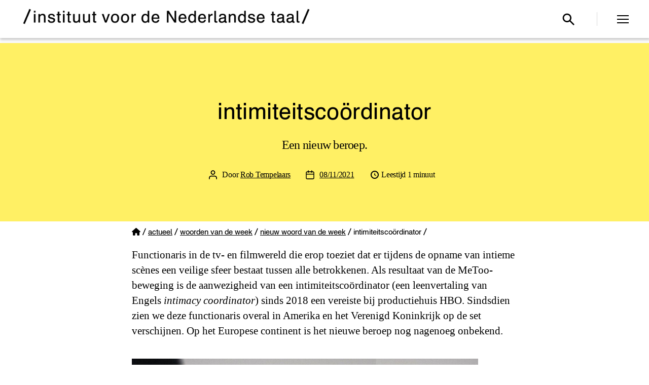

--- FILE ---
content_type: text/html; charset=UTF-8
request_url: https://ivdnt.org/actueel/woorden-van-de-week/nieuw-woord-van-de-week/intimiteitscoordinator/
body_size: 134919
content:
<!DOCTYPE html>

<html class="no-js" lang="nl-NL">

	<head>

		<meta charset="UTF-8">
		<meta name="viewport" content="width=device-width, initial-scale=1.0" >

		<link rel="profile" href="https://gmpg.org/xfn/11">

		
<!-- Author Meta Tags by Molongui Authorship, visit: https://wordpress.org/plugins/molongui-authorship/ -->
<meta name="author" content="Rob Tempelaars">
<!-- /Molongui Authorship -->

<meta name='robots' content='index, follow, max-image-preview:large, max-snippet:-1, max-video-preview:-1' />
<meta name="viewport" content="width=device-width, initial-scale=1"><meta property="og:title" content="intimiteits­coördinator"/>
<meta property="og:description" content="Een nieuw beroep."/>
<meta property="og:image" content="https://ivdnt.org/wp-content/uploads/2021/11/charles-deluvio-7gMeEfqq5vc-unsplash1-scaled.jpg"/>
<meta property="og:image:width" content="1707" />
<meta property="og:image:height" content="2560" />
<meta property="og:image:type" content="image/jpeg" />
<meta property="og:type" content="article"/>
<meta property="og:article:published_time" content="2021-11-08 12:46:15"/>
<meta property="og:article:modified_time" content="2021-11-08 13:03:30"/>
<meta name="twitter:card" content="summary">
<meta name="twitter:title" content="intimiteits&shy;coördinator"/>
<meta name="twitter:description" content="Een nieuw beroep."/>
<meta name="twitter:image" content="https://ivdnt.org/wp-content/uploads/2021/11/charles-deluvio-7gMeEfqq5vc-unsplash1-scaled.jpg"/>
<meta name="author" content="Rob Tempelaars"/>

	<!-- This site is optimized with the Yoast SEO plugin v26.5 - https://yoast.com/wordpress/plugins/seo/ -->
	<title>intimiteits&shy;coördinator &#8211; Instituut voor de Nederlandse Taal</title>
	<link rel="canonical" href="https://ivdnt.org/actueel/woorden-van-de-week/nieuw-woord-van-de-week/intimiteitscoordinator/" />
	<meta property="og:url" content="https://ivdnt.org/actueel/woorden-van-de-week/nieuw-woord-van-de-week/intimiteitscoordinator/" />
	<meta property="og:site_name" content="Instituut voor de Nederlandse Taal" />
	<meta property="article:publisher" content="https://www.facebook.com/ivdnt/" />
	<meta property="article:published_time" content="2021-11-08T11:46:15+00:00" />
	<meta property="article:modified_time" content="2021-11-08T12:03:30+00:00" />
	<meta property="og:image" content="https://ivdnt.org/wp-content/uploads/2021/11/charles-deluvio-7gMeEfqq5vc-unsplash1-scaled.jpg" />
	<meta property="og:image:width" content="1707" />
	<meta property="og:image:height" content="2560" />
	<meta property="og:image:type" content="image/jpeg" />
	<meta name="author" content="Rob Tempelaars" />
	<meta name="twitter:creator" content="@ivdnt" />
	<meta name="twitter:site" content="@ivdnt" />
	<meta name="twitter:label1" content="Geschreven door" />
	<meta name="twitter:data1" content="Rob Tempelaars" />
	<meta name="twitter:label2" content="Geschatte leestijd" />
	<meta name="twitter:data2" content="2 minuten" />
	<script type="application/ld+json" class="yoast-schema-graph">{"@context":"https://schema.org","@graph":[{"@type":"Article","@id":"https://ivdnt.org/actueel/woorden-van-de-week/nieuw-woord-van-de-week/intimiteitscoordinator/#article","isPartOf":{"@id":"https://ivdnt.org/actueel/woorden-van-de-week/nieuw-woord-van-de-week/intimiteitscoordinator/"},"author":{"name":"Rob Tempelaars","@id":"https://ivdnt.org/#/schema/person/6d46ab05d5b56d137500e9e7c371dc63"},"headline":"intimiteits&shy;coördinator","datePublished":"2021-11-08T11:46:15+00:00","dateModified":"2021-11-08T12:03:30+00:00","mainEntityOfPage":{"@id":"https://ivdnt.org/actueel/woorden-van-de-week/nieuw-woord-van-de-week/intimiteitscoordinator/"},"wordCount":229,"publisher":{"@id":"https://ivdnt.org/#organization"},"image":{"@id":"https://ivdnt.org/actueel/woorden-van-de-week/nieuw-woord-van-de-week/intimiteitscoordinator/#primaryimage"},"thumbnailUrl":"https://ivdnt.org/wp-content/uploads/2021/11/charles-deluvio-7gMeEfqq5vc-unsplash1-scaled.jpg","articleSection":["Nieuw woord van de week"],"inLanguage":"nl-NL"},{"@type":"WebPage","@id":"https://ivdnt.org/actueel/woorden-van-de-week/nieuw-woord-van-de-week/intimiteitscoordinator/","url":"https://ivdnt.org/actueel/woorden-van-de-week/nieuw-woord-van-de-week/intimiteitscoordinator/","name":"intimiteits&shy;coördinator &#8211; Instituut voor de Nederlandse Taal","isPartOf":{"@id":"https://ivdnt.org/#website"},"primaryImageOfPage":{"@id":"https://ivdnt.org/actueel/woorden-van-de-week/nieuw-woord-van-de-week/intimiteitscoordinator/#primaryimage"},"image":{"@id":"https://ivdnt.org/actueel/woorden-van-de-week/nieuw-woord-van-de-week/intimiteitscoordinator/#primaryimage"},"thumbnailUrl":"https://ivdnt.org/wp-content/uploads/2021/11/charles-deluvio-7gMeEfqq5vc-unsplash1-scaled.jpg","datePublished":"2021-11-08T11:46:15+00:00","dateModified":"2021-11-08T12:03:30+00:00","breadcrumb":{"@id":"https://ivdnt.org/actueel/woorden-van-de-week/nieuw-woord-van-de-week/intimiteitscoordinator/#breadcrumb"},"inLanguage":"nl-NL","potentialAction":[{"@type":"ReadAction","target":["https://ivdnt.org/actueel/woorden-van-de-week/nieuw-woord-van-de-week/intimiteitscoordinator/"]}]},{"@type":"ImageObject","inLanguage":"nl-NL","@id":"https://ivdnt.org/actueel/woorden-van-de-week/nieuw-woord-van-de-week/intimiteitscoordinator/#primaryimage","url":"https://ivdnt.org/wp-content/uploads/2021/11/charles-deluvio-7gMeEfqq5vc-unsplash1-scaled.jpg","contentUrl":"https://ivdnt.org/wp-content/uploads/2021/11/charles-deluvio-7gMeEfqq5vc-unsplash1-scaled.jpg","width":1707,"height":2560},{"@type":"BreadcrumbList","@id":"https://ivdnt.org/actueel/woorden-van-de-week/nieuw-woord-van-de-week/intimiteitscoordinator/#breadcrumb","itemListElement":[{"@type":"ListItem","position":1,"name":"Home","item":"https://ivdnt.org/"},{"@type":"ListItem","position":2,"name":"Actueel","item":"https://ivdnt.org/./actueel/"},{"@type":"ListItem","position":3,"name":"Woorden van de week","item":"https://ivdnt.org/./actueel/woorden-van-de-week/"},{"@type":"ListItem","position":4,"name":"Nieuw woord van de week","item":"https://ivdnt.org/./actueel/woorden-van-de-week/nieuw-woord-van-de-week/"},{"@type":"ListItem","position":5,"name":"intimiteits&shy;coördinator"}]},{"@type":"WebSite","@id":"https://ivdnt.org/#website","url":"https://ivdnt.org/","name":"Instituut voor de Nederlandse Taal","description":"Hét kennisinstituut voor het Nederlands","publisher":{"@id":"https://ivdnt.org/#organization"},"potentialAction":[{"@type":"SearchAction","target":{"@type":"EntryPoint","urlTemplate":"https://ivdnt.org/?s={search_term_string}"},"query-input":{"@type":"PropertyValueSpecification","valueRequired":true,"valueName":"search_term_string"}}],"inLanguage":"nl-NL"},{"@type":"Organization","@id":"https://ivdnt.org/#organization","name":"Instituut voor de Nederlandse Taal","url":"https://ivdnt.org/","logo":{"@type":"ImageObject","inLanguage":"nl-NL","@id":"https://ivdnt.org/#/schema/logo/image/","url":"https://ivdnt.org/wp-content/uploads/2020/04/ivdnt-logo-4regels.png","contentUrl":"https://ivdnt.org/wp-content/uploads/2020/04/ivdnt-logo-4regels.png","width":1014,"height":792,"caption":"Instituut voor de Nederlandse Taal"},"image":{"@id":"https://ivdnt.org/#/schema/logo/image/"},"sameAs":["https://www.facebook.com/ivdnt/","https://x.com/ivdnt","https://www.linkedin.com/company/15214180/","https://www.youtube.com/channel/UCVE7pEu3DEl4gR5gJVBy9kg"]},{"@type":"Person","@id":"https://ivdnt.org/#/schema/person/6d46ab05d5b56d137500e9e7c371dc63","name":"Rob Tempelaars","image":{"@type":"ImageObject","inLanguage":"nl-NL","@id":"https://ivdnt.org/#/schema/person/image/","url":"https://secure.gravatar.com/avatar/f27fcf66b740f743ea855d5e7a6ac03f0ec6d14690d1a80bc2103cbfa90ee5fe?s=96&d=mm&r=g","contentUrl":"https://secure.gravatar.com/avatar/f27fcf66b740f743ea855d5e7a6ac03f0ec6d14690d1a80bc2103cbfa90ee5fe?s=96&d=mm&r=g","caption":"Rob Tempelaars"},"url":"https://ivdnt.org/author/rob-tempelaars/"}]}</script>
	<!-- / Yoast SEO plugin. -->


<link rel='dns-prefetch' href='//unpkg.com' />
<link rel='dns-prefetch' href='//use.fontawesome.com' />
<link rel="alternate" type="application/rss+xml" title="Instituut voor de Nederlandse Taal &raquo; feed" href="https://ivdnt.org/feed/" />
<link rel="alternate" type="application/rss+xml" title="Instituut voor de Nederlandse Taal &raquo; reacties feed" href="https://ivdnt.org/comments/feed/" />
<link rel="alternate" title="oEmbed (JSON)" type="application/json+oembed" href="https://ivdnt.org/wp-json/oembed/1.0/embed?url=https%3A%2F%2Fivdnt.org%2Factueel%2Fwoorden-van-de-week%2Fnieuw-woord-van-de-week%2Fintimiteitscoordinator%2F" />
<link rel="alternate" title="oEmbed (XML)" type="text/xml+oembed" href="https://ivdnt.org/wp-json/oembed/1.0/embed?url=https%3A%2F%2Fivdnt.org%2Factueel%2Fwoorden-van-de-week%2Fnieuw-woord-van-de-week%2Fintimiteitscoordinator%2F&#038;format=xml" />
<style id='wp-img-auto-sizes-contain-inline-css'>
img:is([sizes=auto i],[sizes^="auto," i]){contain-intrinsic-size:3000px 1500px}
/*# sourceURL=wp-img-auto-sizes-contain-inline-css */
</style>
<link rel='stylesheet' id='wp-block-library-css' href='https://ivdnt.org/wp-includes/css/dist/block-library/style.min.css?ver=6.9' media='all' />
<style id='wp-block-image-inline-css'>
.wp-block-image>a,.wp-block-image>figure>a{display:inline-block}.wp-block-image img{box-sizing:border-box;height:auto;max-width:100%;vertical-align:bottom}@media not (prefers-reduced-motion){.wp-block-image img.hide{visibility:hidden}.wp-block-image img.show{animation:show-content-image .4s}}.wp-block-image[style*=border-radius] img,.wp-block-image[style*=border-radius]>a{border-radius:inherit}.wp-block-image.has-custom-border img{box-sizing:border-box}.wp-block-image.aligncenter{text-align:center}.wp-block-image.alignfull>a,.wp-block-image.alignwide>a{width:100%}.wp-block-image.alignfull img,.wp-block-image.alignwide img{height:auto;width:100%}.wp-block-image .aligncenter,.wp-block-image .alignleft,.wp-block-image .alignright,.wp-block-image.aligncenter,.wp-block-image.alignleft,.wp-block-image.alignright{display:table}.wp-block-image .aligncenter>figcaption,.wp-block-image .alignleft>figcaption,.wp-block-image .alignright>figcaption,.wp-block-image.aligncenter>figcaption,.wp-block-image.alignleft>figcaption,.wp-block-image.alignright>figcaption{caption-side:bottom;display:table-caption}.wp-block-image .alignleft{float:left;margin:.5em 1em .5em 0}.wp-block-image .alignright{float:right;margin:.5em 0 .5em 1em}.wp-block-image .aligncenter{margin-left:auto;margin-right:auto}.wp-block-image :where(figcaption){margin-bottom:1em;margin-top:.5em}.wp-block-image.is-style-circle-mask img{border-radius:9999px}@supports ((-webkit-mask-image:none) or (mask-image:none)) or (-webkit-mask-image:none){.wp-block-image.is-style-circle-mask img{border-radius:0;-webkit-mask-image:url('data:image/svg+xml;utf8,<svg viewBox="0 0 100 100" xmlns="http://www.w3.org/2000/svg"><circle cx="50" cy="50" r="50"/></svg>');mask-image:url('data:image/svg+xml;utf8,<svg viewBox="0 0 100 100" xmlns="http://www.w3.org/2000/svg"><circle cx="50" cy="50" r="50"/></svg>');mask-mode:alpha;-webkit-mask-position:center;mask-position:center;-webkit-mask-repeat:no-repeat;mask-repeat:no-repeat;-webkit-mask-size:contain;mask-size:contain}}:root :where(.wp-block-image.is-style-rounded img,.wp-block-image .is-style-rounded img){border-radius:9999px}.wp-block-image figure{margin:0}.wp-lightbox-container{display:flex;flex-direction:column;position:relative}.wp-lightbox-container img{cursor:zoom-in}.wp-lightbox-container img:hover+button{opacity:1}.wp-lightbox-container button{align-items:center;backdrop-filter:blur(16px) saturate(180%);background-color:#5a5a5a40;border:none;border-radius:4px;cursor:zoom-in;display:flex;height:20px;justify-content:center;opacity:0;padding:0;position:absolute;right:16px;text-align:center;top:16px;width:20px;z-index:100}@media not (prefers-reduced-motion){.wp-lightbox-container button{transition:opacity .2s ease}}.wp-lightbox-container button:focus-visible{outline:3px auto #5a5a5a40;outline:3px auto -webkit-focus-ring-color;outline-offset:3px}.wp-lightbox-container button:hover{cursor:pointer;opacity:1}.wp-lightbox-container button:focus{opacity:1}.wp-lightbox-container button:focus,.wp-lightbox-container button:hover,.wp-lightbox-container button:not(:hover):not(:active):not(.has-background){background-color:#5a5a5a40;border:none}.wp-lightbox-overlay{box-sizing:border-box;cursor:zoom-out;height:100vh;left:0;overflow:hidden;position:fixed;top:0;visibility:hidden;width:100%;z-index:100000}.wp-lightbox-overlay .close-button{align-items:center;cursor:pointer;display:flex;justify-content:center;min-height:40px;min-width:40px;padding:0;position:absolute;right:calc(env(safe-area-inset-right) + 16px);top:calc(env(safe-area-inset-top) + 16px);z-index:5000000}.wp-lightbox-overlay .close-button:focus,.wp-lightbox-overlay .close-button:hover,.wp-lightbox-overlay .close-button:not(:hover):not(:active):not(.has-background){background:none;border:none}.wp-lightbox-overlay .lightbox-image-container{height:var(--wp--lightbox-container-height);left:50%;overflow:hidden;position:absolute;top:50%;transform:translate(-50%,-50%);transform-origin:top left;width:var(--wp--lightbox-container-width);z-index:9999999999}.wp-lightbox-overlay .wp-block-image{align-items:center;box-sizing:border-box;display:flex;height:100%;justify-content:center;margin:0;position:relative;transform-origin:0 0;width:100%;z-index:3000000}.wp-lightbox-overlay .wp-block-image img{height:var(--wp--lightbox-image-height);min-height:var(--wp--lightbox-image-height);min-width:var(--wp--lightbox-image-width);width:var(--wp--lightbox-image-width)}.wp-lightbox-overlay .wp-block-image figcaption{display:none}.wp-lightbox-overlay button{background:none;border:none}.wp-lightbox-overlay .scrim{background-color:#fff;height:100%;opacity:.9;position:absolute;width:100%;z-index:2000000}.wp-lightbox-overlay.active{visibility:visible}@media not (prefers-reduced-motion){.wp-lightbox-overlay.active{animation:turn-on-visibility .25s both}.wp-lightbox-overlay.active img{animation:turn-on-visibility .35s both}.wp-lightbox-overlay.show-closing-animation:not(.active){animation:turn-off-visibility .35s both}.wp-lightbox-overlay.show-closing-animation:not(.active) img{animation:turn-off-visibility .25s both}.wp-lightbox-overlay.zoom.active{animation:none;opacity:1;visibility:visible}.wp-lightbox-overlay.zoom.active .lightbox-image-container{animation:lightbox-zoom-in .4s}.wp-lightbox-overlay.zoom.active .lightbox-image-container img{animation:none}.wp-lightbox-overlay.zoom.active .scrim{animation:turn-on-visibility .4s forwards}.wp-lightbox-overlay.zoom.show-closing-animation:not(.active){animation:none}.wp-lightbox-overlay.zoom.show-closing-animation:not(.active) .lightbox-image-container{animation:lightbox-zoom-out .4s}.wp-lightbox-overlay.zoom.show-closing-animation:not(.active) .lightbox-image-container img{animation:none}.wp-lightbox-overlay.zoom.show-closing-animation:not(.active) .scrim{animation:turn-off-visibility .4s forwards}}@keyframes show-content-image{0%{visibility:hidden}99%{visibility:hidden}to{visibility:visible}}@keyframes turn-on-visibility{0%{opacity:0}to{opacity:1}}@keyframes turn-off-visibility{0%{opacity:1;visibility:visible}99%{opacity:0;visibility:visible}to{opacity:0;visibility:hidden}}@keyframes lightbox-zoom-in{0%{transform:translate(calc((-100vw + var(--wp--lightbox-scrollbar-width))/2 + var(--wp--lightbox-initial-left-position)),calc(-50vh + var(--wp--lightbox-initial-top-position))) scale(var(--wp--lightbox-scale))}to{transform:translate(-50%,-50%) scale(1)}}@keyframes lightbox-zoom-out{0%{transform:translate(-50%,-50%) scale(1);visibility:visible}99%{visibility:visible}to{transform:translate(calc((-100vw + var(--wp--lightbox-scrollbar-width))/2 + var(--wp--lightbox-initial-left-position)),calc(-50vh + var(--wp--lightbox-initial-top-position))) scale(var(--wp--lightbox-scale));visibility:hidden}}
/*# sourceURL=https://ivdnt.org/wp-includes/blocks/image/style.min.css */
</style>
<style id='wp-block-list-inline-css'>
ol,ul{box-sizing:border-box}:root :where(.wp-block-list.has-background){padding:1.25em 2.375em}
/*# sourceURL=https://ivdnt.org/wp-includes/blocks/list/style.min.css */
</style>
<style id='wp-block-paragraph-inline-css'>
.is-small-text{font-size:.875em}.is-regular-text{font-size:1em}.is-large-text{font-size:2.25em}.is-larger-text{font-size:3em}.has-drop-cap:not(:focus):first-letter{float:left;font-size:8.4em;font-style:normal;font-weight:100;line-height:.68;margin:.05em .1em 0 0;text-transform:uppercase}body.rtl .has-drop-cap:not(:focus):first-letter{float:none;margin-left:.1em}p.has-drop-cap.has-background{overflow:hidden}:root :where(p.has-background){padding:1.25em 2.375em}:where(p.has-text-color:not(.has-link-color)) a{color:inherit}p.has-text-align-left[style*="writing-mode:vertical-lr"],p.has-text-align-right[style*="writing-mode:vertical-rl"]{rotate:180deg}
/*# sourceURL=https://ivdnt.org/wp-includes/blocks/paragraph/style.min.css */
</style>
<style id='global-styles-inline-css'>
:root{--wp--preset--aspect-ratio--square: 1;--wp--preset--aspect-ratio--4-3: 4/3;--wp--preset--aspect-ratio--3-4: 3/4;--wp--preset--aspect-ratio--3-2: 3/2;--wp--preset--aspect-ratio--2-3: 2/3;--wp--preset--aspect-ratio--16-9: 16/9;--wp--preset--aspect-ratio--9-16: 9/16;--wp--preset--color--black: #000000;--wp--preset--color--cyan-bluish-gray: #abb8c3;--wp--preset--color--white: #ffffff;--wp--preset--color--pale-pink: #f78da7;--wp--preset--color--vivid-red: #cf2e2e;--wp--preset--color--luminous-vivid-orange: #ff6900;--wp--preset--color--luminous-vivid-amber: #fcb900;--wp--preset--color--light-green-cyan: #7bdcb5;--wp--preset--color--vivid-green-cyan: #00d084;--wp--preset--color--pale-cyan-blue: #8ed1fc;--wp--preset--color--vivid-cyan-blue: #0693e3;--wp--preset--color--vivid-purple: #9b51e0;--wp--preset--color--accent: #6d7a09;--wp--preset--color--primary: #000000;--wp--preset--color--secondary: #6d6d6d;--wp--preset--color--subtle-background: #f2f2f2;--wp--preset--color--background: #ffffff;--wp--preset--gradient--vivid-cyan-blue-to-vivid-purple: linear-gradient(135deg,rgb(6,147,227) 0%,rgb(155,81,224) 100%);--wp--preset--gradient--light-green-cyan-to-vivid-green-cyan: linear-gradient(135deg,rgb(122,220,180) 0%,rgb(0,208,130) 100%);--wp--preset--gradient--luminous-vivid-amber-to-luminous-vivid-orange: linear-gradient(135deg,rgb(252,185,0) 0%,rgb(255,105,0) 100%);--wp--preset--gradient--luminous-vivid-orange-to-vivid-red: linear-gradient(135deg,rgb(255,105,0) 0%,rgb(207,46,46) 100%);--wp--preset--gradient--very-light-gray-to-cyan-bluish-gray: linear-gradient(135deg,rgb(238,238,238) 0%,rgb(169,184,195) 100%);--wp--preset--gradient--cool-to-warm-spectrum: linear-gradient(135deg,rgb(74,234,220) 0%,rgb(151,120,209) 20%,rgb(207,42,186) 40%,rgb(238,44,130) 60%,rgb(251,105,98) 80%,rgb(254,248,76) 100%);--wp--preset--gradient--blush-light-purple: linear-gradient(135deg,rgb(255,206,236) 0%,rgb(152,150,240) 100%);--wp--preset--gradient--blush-bordeaux: linear-gradient(135deg,rgb(254,205,165) 0%,rgb(254,45,45) 50%,rgb(107,0,62) 100%);--wp--preset--gradient--luminous-dusk: linear-gradient(135deg,rgb(255,203,112) 0%,rgb(199,81,192) 50%,rgb(65,88,208) 100%);--wp--preset--gradient--pale-ocean: linear-gradient(135deg,rgb(255,245,203) 0%,rgb(182,227,212) 50%,rgb(51,167,181) 100%);--wp--preset--gradient--electric-grass: linear-gradient(135deg,rgb(202,248,128) 0%,rgb(113,206,126) 100%);--wp--preset--gradient--midnight: linear-gradient(135deg,rgb(2,3,129) 0%,rgb(40,116,252) 100%);--wp--preset--font-size--small: 18px;--wp--preset--font-size--medium: 23px;--wp--preset--font-size--large: 26.25px;--wp--preset--font-size--x-large: 42px;--wp--preset--font-size--normal: 21px;--wp--preset--font-size--larger: 32px;--wp--preset--font-size--h-6: 18.01px;--wp--preset--font-size--h-5: 24.01px;--wp--preset--font-size--h-4: 32.01px;--wp--preset--font-size--h-3: 40.01px;--wp--preset--font-size--h-2: 48.01px;--wp--preset--font-size--h-1: 84px;--wp--preset--spacing--20: 0.44rem;--wp--preset--spacing--30: 0.67rem;--wp--preset--spacing--40: 1rem;--wp--preset--spacing--50: 1.5rem;--wp--preset--spacing--60: 2.25rem;--wp--preset--spacing--70: 3.38rem;--wp--preset--spacing--80: 5.06rem;--wp--preset--shadow--natural: 6px 6px 9px rgba(0, 0, 0, 0.2);--wp--preset--shadow--deep: 12px 12px 50px rgba(0, 0, 0, 0.4);--wp--preset--shadow--sharp: 6px 6px 0px rgba(0, 0, 0, 0.2);--wp--preset--shadow--outlined: 6px 6px 0px -3px rgb(255, 255, 255), 6px 6px rgb(0, 0, 0);--wp--preset--shadow--crisp: 6px 6px 0px rgb(0, 0, 0);}:root :where(.is-layout-flow) > :first-child{margin-block-start: 0;}:root :where(.is-layout-flow) > :last-child{margin-block-end: 0;}:root :where(.is-layout-flow) > *{margin-block-start: 24px;margin-block-end: 0;}:root :where(.is-layout-constrained) > :first-child{margin-block-start: 0;}:root :where(.is-layout-constrained) > :last-child{margin-block-end: 0;}:root :where(.is-layout-constrained) > *{margin-block-start: 24px;margin-block-end: 0;}:root :where(.is-layout-flex){gap: 24px;}:root :where(.is-layout-grid){gap: 24px;}body .is-layout-flex{display: flex;}.is-layout-flex{flex-wrap: wrap;align-items: center;}.is-layout-flex > :is(*, div){margin: 0;}body .is-layout-grid{display: grid;}.is-layout-grid > :is(*, div){margin: 0;}.has-black-color{color: var(--wp--preset--color--black) !important;}.has-cyan-bluish-gray-color{color: var(--wp--preset--color--cyan-bluish-gray) !important;}.has-white-color{color: var(--wp--preset--color--white) !important;}.has-pale-pink-color{color: var(--wp--preset--color--pale-pink) !important;}.has-vivid-red-color{color: var(--wp--preset--color--vivid-red) !important;}.has-luminous-vivid-orange-color{color: var(--wp--preset--color--luminous-vivid-orange) !important;}.has-luminous-vivid-amber-color{color: var(--wp--preset--color--luminous-vivid-amber) !important;}.has-light-green-cyan-color{color: var(--wp--preset--color--light-green-cyan) !important;}.has-vivid-green-cyan-color{color: var(--wp--preset--color--vivid-green-cyan) !important;}.has-pale-cyan-blue-color{color: var(--wp--preset--color--pale-cyan-blue) !important;}.has-vivid-cyan-blue-color{color: var(--wp--preset--color--vivid-cyan-blue) !important;}.has-vivid-purple-color{color: var(--wp--preset--color--vivid-purple) !important;}.has-accent-color{color: var(--wp--preset--color--accent) !important;}.has-primary-color{color: var(--wp--preset--color--primary) !important;}.has-secondary-color{color: var(--wp--preset--color--secondary) !important;}.has-subtle-background-color{color: var(--wp--preset--color--subtle-background) !important;}.has-background-color{color: var(--wp--preset--color--background) !important;}.has-black-background-color{background-color: var(--wp--preset--color--black) !important;}.has-cyan-bluish-gray-background-color{background-color: var(--wp--preset--color--cyan-bluish-gray) !important;}.has-white-background-color{background-color: var(--wp--preset--color--white) !important;}.has-pale-pink-background-color{background-color: var(--wp--preset--color--pale-pink) !important;}.has-vivid-red-background-color{background-color: var(--wp--preset--color--vivid-red) !important;}.has-luminous-vivid-orange-background-color{background-color: var(--wp--preset--color--luminous-vivid-orange) !important;}.has-luminous-vivid-amber-background-color{background-color: var(--wp--preset--color--luminous-vivid-amber) !important;}.has-light-green-cyan-background-color{background-color: var(--wp--preset--color--light-green-cyan) !important;}.has-vivid-green-cyan-background-color{background-color: var(--wp--preset--color--vivid-green-cyan) !important;}.has-pale-cyan-blue-background-color{background-color: var(--wp--preset--color--pale-cyan-blue) !important;}.has-vivid-cyan-blue-background-color{background-color: var(--wp--preset--color--vivid-cyan-blue) !important;}.has-vivid-purple-background-color{background-color: var(--wp--preset--color--vivid-purple) !important;}.has-accent-background-color{background-color: var(--wp--preset--color--accent) !important;}.has-primary-background-color{background-color: var(--wp--preset--color--primary) !important;}.has-secondary-background-color{background-color: var(--wp--preset--color--secondary) !important;}.has-subtle-background-background-color{background-color: var(--wp--preset--color--subtle-background) !important;}.has-background-background-color{background-color: var(--wp--preset--color--background) !important;}.has-black-border-color{border-color: var(--wp--preset--color--black) !important;}.has-cyan-bluish-gray-border-color{border-color: var(--wp--preset--color--cyan-bluish-gray) !important;}.has-white-border-color{border-color: var(--wp--preset--color--white) !important;}.has-pale-pink-border-color{border-color: var(--wp--preset--color--pale-pink) !important;}.has-vivid-red-border-color{border-color: var(--wp--preset--color--vivid-red) !important;}.has-luminous-vivid-orange-border-color{border-color: var(--wp--preset--color--luminous-vivid-orange) !important;}.has-luminous-vivid-amber-border-color{border-color: var(--wp--preset--color--luminous-vivid-amber) !important;}.has-light-green-cyan-border-color{border-color: var(--wp--preset--color--light-green-cyan) !important;}.has-vivid-green-cyan-border-color{border-color: var(--wp--preset--color--vivid-green-cyan) !important;}.has-pale-cyan-blue-border-color{border-color: var(--wp--preset--color--pale-cyan-blue) !important;}.has-vivid-cyan-blue-border-color{border-color: var(--wp--preset--color--vivid-cyan-blue) !important;}.has-vivid-purple-border-color{border-color: var(--wp--preset--color--vivid-purple) !important;}.has-accent-border-color{border-color: var(--wp--preset--color--accent) !important;}.has-primary-border-color{border-color: var(--wp--preset--color--primary) !important;}.has-secondary-border-color{border-color: var(--wp--preset--color--secondary) !important;}.has-subtle-background-border-color{border-color: var(--wp--preset--color--subtle-background) !important;}.has-background-border-color{border-color: var(--wp--preset--color--background) !important;}.has-vivid-cyan-blue-to-vivid-purple-gradient-background{background: var(--wp--preset--gradient--vivid-cyan-blue-to-vivid-purple) !important;}.has-light-green-cyan-to-vivid-green-cyan-gradient-background{background: var(--wp--preset--gradient--light-green-cyan-to-vivid-green-cyan) !important;}.has-luminous-vivid-amber-to-luminous-vivid-orange-gradient-background{background: var(--wp--preset--gradient--luminous-vivid-amber-to-luminous-vivid-orange) !important;}.has-luminous-vivid-orange-to-vivid-red-gradient-background{background: var(--wp--preset--gradient--luminous-vivid-orange-to-vivid-red) !important;}.has-very-light-gray-to-cyan-bluish-gray-gradient-background{background: var(--wp--preset--gradient--very-light-gray-to-cyan-bluish-gray) !important;}.has-cool-to-warm-spectrum-gradient-background{background: var(--wp--preset--gradient--cool-to-warm-spectrum) !important;}.has-blush-light-purple-gradient-background{background: var(--wp--preset--gradient--blush-light-purple) !important;}.has-blush-bordeaux-gradient-background{background: var(--wp--preset--gradient--blush-bordeaux) !important;}.has-luminous-dusk-gradient-background{background: var(--wp--preset--gradient--luminous-dusk) !important;}.has-pale-ocean-gradient-background{background: var(--wp--preset--gradient--pale-ocean) !important;}.has-electric-grass-gradient-background{background: var(--wp--preset--gradient--electric-grass) !important;}.has-midnight-gradient-background{background: var(--wp--preset--gradient--midnight) !important;}.has-small-font-size{font-size: var(--wp--preset--font-size--small) !important;}.has-medium-font-size{font-size: var(--wp--preset--font-size--medium) !important;}.has-large-font-size{font-size: var(--wp--preset--font-size--large) !important;}.has-x-large-font-size{font-size: var(--wp--preset--font-size--x-large) !important;}.has-normal-font-size{font-size: var(--wp--preset--font-size--normal) !important;}.has-larger-font-size{font-size: var(--wp--preset--font-size--larger) !important;}.has-h-6-font-size{font-size: var(--wp--preset--font-size--h-6) !important;}.has-h-5-font-size{font-size: var(--wp--preset--font-size--h-5) !important;}.has-h-4-font-size{font-size: var(--wp--preset--font-size--h-4) !important;}.has-h-3-font-size{font-size: var(--wp--preset--font-size--h-3) !important;}.has-h-2-font-size{font-size: var(--wp--preset--font-size--h-2) !important;}.has-h-1-font-size{font-size: var(--wp--preset--font-size--h-1) !important;}
/*# sourceURL=global-styles-inline-css */
</style>

<style id='classic-theme-styles-inline-css'>
/*! This file is auto-generated */
.wp-block-button__link{color:#fff;background-color:#32373c;border-radius:9999px;box-shadow:none;text-decoration:none;padding:calc(.667em + 2px) calc(1.333em + 2px);font-size:1.125em}.wp-block-file__button{background:#32373c;color:#fff;text-decoration:none}
/*# sourceURL=/wp-includes/css/classic-themes.min.css */
</style>
<link rel='stylesheet' id='twentig-blocks-css' href='https://ivdnt.org/wp-content/plugins/twentig/dist/style-index.css?ver=0078103f825eb552f6f7' media='all' />
<style id='twentig-blocks-inline-css'>
@media (width < 700px) { .tw-sm-hidden { display: none !important; }}@media (700px <= width < 1024px) { .tw-md-hidden { display: none !important; }}@media (width >= 1024px) { .tw-lg-hidden { display: none !important; }}
.tw-mt-0{margin-top:0px!important;}.tw-mb-0{margin-bottom:0px!important;}.tw-mt-1{margin-top:5px!important;}.tw-mb-1{margin-bottom:5px!important;}.tw-mt-2{margin-top:10px!important;}.tw-mb-2{margin-bottom:10px!important;}.tw-mt-3{margin-top:15px!important;}.tw-mb-3{margin-bottom:15px!important;}.tw-mt-4{margin-top:20px!important;}.tw-mb-4{margin-bottom:20px!important;}.tw-mt-5{margin-top:30px!important;}.tw-mb-5{margin-bottom:30px!important;}.tw-mt-6{margin-top:40px!important;}.tw-mb-6{margin-bottom:40px!important;}.tw-mt-7{margin-top:50px!important;}.tw-mb-7{margin-bottom:50px!important;}.tw-mt-8{margin-top:60px!important;}.tw-mb-8{margin-bottom:60px!important;}.tw-mt-9{margin-top:80px!important;}.tw-mb-9{margin-bottom:80px!important;}.tw-mt-10{margin-top:100px!important;}.tw-mb-10{margin-bottom:100px!important;}.tw-mt-auto{margin-top:auto!important;}.tw-mb-auto{margin-bottom:auto!important;}
/*# sourceURL=twentig-blocks-inline-css */
</style>
<style id='font-awesome-svg-styles-default-inline-css'>
.svg-inline--fa {
  display: inline-block;
  height: 1em;
  overflow: visible;
  vertical-align: -.125em;
}
/*# sourceURL=font-awesome-svg-styles-default-inline-css */
</style>
<link rel='stylesheet' id='font-awesome-svg-styles-css' href='https://ivdnt.org/wp-content/uploads/font-awesome/v6.4.0/css/svg-with-js.css' media='all' />
<style id='font-awesome-svg-styles-inline-css'>
   .wp-block-font-awesome-icon svg::before,
   .wp-rich-text-font-awesome-icon svg::before {content: unset;}
/*# sourceURL=font-awesome-svg-styles-inline-css */
</style>
<link rel='stylesheet' id='dashicons-css' href='https://ivdnt.org/wp-includes/css/dashicons.min.css?ver=6.9' media='all' />
<link rel='stylesheet' id='page-list-style-css' href='https://ivdnt.org/wp-content/plugins/page-list/css/page-list.css?ver=5.9' media='all' />
<link rel='stylesheet' id='searchandfilter-css' href='https://ivdnt.org/wp-content/plugins/search-filter/style.css?ver=1' media='all' />
<link rel='stylesheet' id='ssb-front-css-css' href='https://ivdnt.org/wp-content/plugins/simple-social-buttons/assets/css/front.css?ver=6.2.0' media='all' />
<link rel='stylesheet' id='vsel-style-css' href='https://ivdnt.org/wp-content/plugins/very-simple-event-list/css/vsel-style.min.css?ver=19.2' media='all' />
<link rel='stylesheet' id='leaflet-css-css' href='https://unpkg.com/leaflet@1.7.1/dist/leaflet.css?ver=6.9' media='all' />
<link rel='stylesheet' id='parent-style-css' href='https://ivdnt.org/wp-content/themes/twentytwenty/style.css?ver=6.9' media='all' />
<link rel='stylesheet' id='child-style-css' href='https://ivdnt.org/wp-content/themes/twentytwenty-child/style.css?v=4&#038;ver=1.0' media='all' />
<link rel='stylesheet' id='font-awesome-free-css' href='//use.fontawesome.com/releases/v5.7.0/css/all.css?ver=6.9' media='all' />
<link rel='stylesheet' id='twentytwenty-style-css' href='https://ivdnt.org/wp-content/themes/twentytwenty-child/style.css?ver=1.0' media='all' />
<style id='twentytwenty-style-inline-css'>
.color-accent,.color-accent-hover:hover,.color-accent-hover:focus,:root .has-accent-color,.has-drop-cap:not(:focus):first-letter,.wp-block-button.is-style-outline,a { color: #6d7a09; }blockquote,.border-color-accent,.border-color-accent-hover:hover,.border-color-accent-hover:focus { border-color: #6d7a09; }button,.button,.faux-button,.wp-block-button__link,.wp-block-file .wp-block-file__button,input[type="button"],input[type="reset"],input[type="submit"],.bg-accent,.bg-accent-hover:hover,.bg-accent-hover:focus,:root .has-accent-background-color,.comment-reply-link { background-color: #6d7a09; }.fill-children-accent,.fill-children-accent * { fill: #6d7a09; }:root .has-background-color,button,.button,.faux-button,.wp-block-button__link,.wp-block-file__button,input[type="button"],input[type="reset"],input[type="submit"],.wp-block-button,.comment-reply-link,.has-background.has-primary-background-color:not(.has-text-color),.has-background.has-primary-background-color *:not(.has-text-color),.has-background.has-accent-background-color:not(.has-text-color),.has-background.has-accent-background-color *:not(.has-text-color) { color: #ffffff; }:root .has-background-background-color { background-color: #ffffff; }body,.entry-title a,:root .has-primary-color { color: #000000; }:root .has-primary-background-color { background-color: #000000; }cite,figcaption,.wp-caption-text,.post-meta,.entry-content .wp-block-archives li,.entry-content .wp-block-categories li,.entry-content .wp-block-latest-posts li,.wp-block-latest-comments__comment-date,.wp-block-latest-posts__post-date,.wp-block-embed figcaption,.wp-block-image figcaption,.wp-block-pullquote cite,.comment-metadata,.comment-respond .comment-notes,.comment-respond .logged-in-as,.pagination .dots,.entry-content hr:not(.has-background),hr.styled-separator,:root .has-secondary-color { color: #6d6d6d; }:root .has-secondary-background-color { background-color: #6d6d6d; }pre,fieldset,input,textarea,table,table *,hr { border-color: #dbdbdb; }caption,code,code,kbd,samp,.wp-block-table.is-style-stripes tbody tr:nth-child(odd),:root .has-subtle-background-background-color { background-color: #dbdbdb; }.wp-block-table.is-style-stripes { border-bottom-color: #dbdbdb; }.wp-block-latest-posts.is-grid li { border-top-color: #dbdbdb; }:root .has-subtle-background-color { color: #dbdbdb; }body:not(.overlay-header) .primary-menu > li > a,body:not(.overlay-header) .primary-menu > li > .icon,.modal-menu a,.footer-menu a, .footer-widgets a:where(:not(.wp-block-button__link)),#site-footer .wp-block-button.is-style-outline,.wp-block-pullquote:before,.singular:not(.overlay-header) .entry-header a,.archive-header a,.header-footer-group .color-accent,.header-footer-group .color-accent-hover:hover { color: #6d7a09; }.social-icons a,#site-footer button:not(.toggle),#site-footer .button,#site-footer .faux-button,#site-footer .wp-block-button__link,#site-footer .wp-block-file__button,#site-footer input[type="button"],#site-footer input[type="reset"],#site-footer input[type="submit"],.primary-menu .social-menu a, .footer-widgets .faux-button, .footer-widgets .wp-block-button__link, .footer-widgets input[type="submit"], #site-header ul.primary-menu li.menu-button > a, .menu-modal ul.modal-menu > li.menu-button > .ancestor-wrapper > a { background-color: #6d7a09; }.social-icons a,body:not(.overlay-header) .primary-menu ul,.header-footer-group button,.header-footer-group .button,.header-footer-group .faux-button,.header-footer-group .wp-block-button:not(.is-style-outline) .wp-block-button__link,.header-footer-group .wp-block-file__button,.header-footer-group input[type="button"],.header-footer-group input[type="reset"],.header-footer-group input[type="submit"],#site-header ul.primary-menu li.menu-button > a, .menu-modal ul.modal-menu > li.menu-button > .ancestor-wrapper > a { color: #ffffff; }#site-header,.footer-nav-widgets-wrapper,#site-footer,.menu-modal,.menu-modal-inner,.search-modal-inner,.archive-header,.singular .entry-header,.singular .featured-media:before,.wp-block-pullquote:before,body.has-header-opaque #site-header { background-color: #ffffff; }.header-footer-group,body:not(.overlay-header) #site-header .toggle,.menu-modal .toggle,.has-header-opaque #site-header .header-inner { color: #000000; }body:not(.overlay-header) .primary-menu ul { background-color: #000000; }body:not(.overlay-header) .primary-menu > li > ul:after { border-bottom-color: #000000; }body:not(.overlay-header) .primary-menu ul ul:after { border-left-color: #000000; }.site-description,body:not(.overlay-header) .toggle-inner .toggle-text,.widget .post-date,.widget .rss-date,.widget_archive li,.widget_categories li,.widget cite,.widget_pages li,.widget_meta li,.widget_nav_menu li,.powered-by-wordpress,.footer-credits .privacy-policy,.to-the-top,.singular .entry-header .post-meta,.singular:not(.overlay-header) .entry-header .post-meta a,body.has-header-opaque .site-description, body.has-header-opaque .toggle-text { color: #6d6d6d; }.header-footer-group pre,.header-footer-group fieldset,.header-footer-group input,.header-footer-group textarea,.header-footer-group table,.header-footer-group table *,.footer-nav-widgets-wrapper,#site-footer,.menu-modal nav *,.footer-widgets-outer-wrapper,.footer-top,body.tw-header-border:not(.overlay-header) #site-header, body.tw-header-border.has-header-opaque #site-header, .tw-footer-widgets-row .footer-widgets.column-two { border-color: #dbdbdb; }.header-footer-group table caption,body:not(.overlay-header) .header-inner .toggle-wrapper::before { background-color: #dbdbdb; }
/*# sourceURL=twentytwenty-style-inline-css */
</style>
<link rel='stylesheet' id='twentytwenty-fonts-css' href='https://ivdnt.org/wp-content/themes/twentytwenty/assets/css/font-inter.css?ver=1.0' media='all' />
<link rel='stylesheet' id='twentytwenty-print-style-css' href='https://ivdnt.org/wp-content/themes/twentytwenty/print.css?ver=1.0' media='print' />
<link rel='stylesheet' id='font-awesome-official-css' href='https://use.fontawesome.com/releases/v6.4.0/css/all.css' media='all' integrity="sha384-iw3OoTErCYJJB9mCa8LNS2hbsQ7M3C0EpIsO/H5+EGAkPGc6rk+V8i04oW/K5xq0" crossorigin="anonymous" />
<link rel='stylesheet' id='twentig-twentytwenty-css' href='https://ivdnt.org/wp-content/plugins/twentig/dist/css/twentytwenty/style.css?ver=1.9.5' media='all' />
<style id='twentig-twentytwenty-inline-css'>
ul.primary-menu,ul.modal-menu>li .ancestor-wrapper a{font-weight:500}button,.button,.faux-button,.wp-block-button__link,.wp-block-file__button,input[type="button"],input[type="submit"]{text-transform:none;letter-spacing:normal}body.has-header-opaque .primary-menu>li:not(.menu-button)>a,body.has-header-opaque .primary-menu>li>.icon{color:#6d7a09}:root{--wp--preset--color--subtle-background:#f2f2f2}:root .has-subtle-background-background-color{background-color:#f2f2f2}:root .has-subtle-background-color.has-text-color{color:#f2f2f2}
/*# sourceURL=twentig-twentytwenty-inline-css */
</style>
<link rel='stylesheet' id='customizer_styles-css' href='https://ivdnt.org/wp-content/plugins/INT_stijl/css/stijl.css?ver=1752064019' media='all' />
<link rel='stylesheet' id='font-awesome-official-v4shim-css' href='https://use.fontawesome.com/releases/v6.4.0/css/v4-shims.css' media='all' integrity="sha384-TjXU13dTMPo+5ZlOUI1IGXvpmajjoetPqbUJqTx+uZ1bGwylKHNEItuVe/mg/H6l" crossorigin="anonymous" />
<script id="jquery-core-js-extra">
var event_ajax = {"ajax_url":"https://ivdnt.org/wp-admin/admin-ajax.php","nonce":"fd11680c9d"};
//# sourceURL=jquery-core-js-extra
</script>
<script src="https://ivdnt.org/wp-includes/js/jquery/jquery.min.js?ver=3.7.1" id="jquery-core-js"></script>
<script src="https://ivdnt.org/wp-includes/js/jquery/jquery-migrate.min.js?ver=3.4.1" id="jquery-migrate-js"></script>
<script id="file_uploads_nfpluginsettings-js-extra">
var params = {"clearLogRestUrl":"https://ivdnt.org/wp-json/nf-file-uploads/debug-log/delete-all","clearLogButtonId":"file_uploads_clear_debug_logger","downloadLogRestUrl":"https://ivdnt.org/wp-json/nf-file-uploads/debug-log/get-all","downloadLogButtonId":"file_uploads_download_debug_logger"};
//# sourceURL=file_uploads_nfpluginsettings-js-extra
</script>
<script src="https://ivdnt.org/wp-content/plugins/ninja-forms-uploads/assets/js/nfpluginsettings.js?ver=3.3.23" id="file_uploads_nfpluginsettings-js"></script>
<script src="https://ivdnt.org/wp-content/themes/twentytwenty/assets/js/index.js?ver=1.0" id="twentytwenty-js-js" defer data-wp-strategy="defer"></script>
<script src="https://ivdnt.org/wp-content/plugins/twentig/dist/js/classic/twentig-twentytwenty.js?ver=1.0" id="twentig-twentytwenty-js"></script>
<meta name="generator" content="WordPress 6.9" />
<link rel='shortlink' href='https://ivdnt.org/?p=11878' />
<style>
        /* Alleen kolommen met ons blok worden flexcontainers */
        .wp-block-column:has(.bottom-button-container) {
            display: flex !important;
            flex-direction: column !important;
            align-items: stretch !important; /* voorkom centreren van andere content */
        }

        .bottom-button-container {
            margin-top: auto !important;
            width: 100%;
            /* min-height: 300px; */
        }

        .bottom-button-container .wp-block-button {
            width: auto;
            margin: 1.5em auto 0 auto;
        }

        .bottom-button-container .wp-block-button__link {
            display: inline-block;
            width: auto;
            background-color: unset !important;
            color: #000 !important;
            border: 2px solid #000;
            text-decoration: none !important;
        }

        .bottom-button-container .wp-block-button__link:hover {
            background-color: #333 !important;
            color: #ccc !important;
            border: 2px solid #000;
        }

        /* Zorg dat paragraaf- of andere tekstblokken boven de knop links uitgelijnd blijven */
        .wp-block-column:has(.bottom-button-container) > *:not(.bottom-button-container) {
            text-align: left !important;
        }
    </style>        <script type="text/javascript">
            if (typeof ajaxurl === 'undefined') {
                var ajaxurl = "https://ivdnt.org/wp-admin/admin-ajax.php";
            }
        </script>
        
<style>
        .medewerkers-grid {
            display: grid;
            grid-template-columns: repeat(3, 1fr);
            gap: 10px;
            max-width: 1200px;
        }
        .medewerker {
            border: 0px solid #ddd;
            padding: 10px;
            box-sizing: border-box;
            background-color: #fff;
            text-align: center;
            max-width: 400px;
        }
        .medewerker h3 {
            margin-top: 10px;
            text-align: left;
            font-size:0.9rem;
        }
        .medewerker-thumbnail{
            display: flex;
            justify-content: center;
            align-items: center;
            height: 250px; /* Max hoogte van de afbeelding */
            overflow: hidden;
        }
        .medewerker-details {
            max-width:250px;
            margin:0 auto;
        }
        .medewerker-details {
            text-align: left;
            font-size:1.9rem
        }
        .medewerker-thumbnail img {
            max-width: 250px;
            max-height: 250px;
            width: auto !important;
            height: auto !important;
        }
        @media (max-width: 768px) {
            .medewerkers-grid {
                grid-template-columns: 1fr;
            }
        }
        .custom-fullwidth {
            width: 80vw;
            max-width: 80vw;
            position: relative;
            left: 50%;
            transform: translateX(-50%);
        }
    </style>
    <script type="text/javascript">
           var ajaxurl = "https://ivdnt.org/wp-admin/admin-ajax.php";
         </script> <style media="screen">

		.simplesocialbuttons.simplesocialbuttons_inline .ssb-fb-like, .simplesocialbuttons.simplesocialbuttons_inline amp-facebook-like {
	  margin: ;
	}
		 /*inline margin*/
	
	
	
	
		.simplesocialbuttons.simplesocialbuttons_inline.simplesocial-flat-button-border button{
	  margin: ;
	}
	
	
			 /*margin-digbar*/

	
	
	
	
	
	
	
</style>

<!-- Open Graph Meta Tags generated by Simple Social Buttons 6.2.0 -->
<meta property="og:title" content="intimiteits&shy;coördinator - Instituut voor de Nederlandse Taal" />
<meta property="og:type" content="article" />
<meta property="og:description" content="Een nieuw beroep." />
<meta property="og:url" content="https://ivdnt.org/actueel/woorden-van-de-week/nieuw-woord-van-de-week/intimiteitscoordinator/" />
<meta property="og:site_name" content="Instituut voor de Nederlandse Taal" />
<meta property="og:image" content="https://ivdnt.org/wp-content/uploads/2021/11/charles-deluvio-7gMeEfqq5vc-unsplash1-scaled.jpg" />
<meta name="twitter:card" content="summary_large_image" />
<meta name="twitter:description" content="Een nieuw beroep." />
<meta name="twitter:title" content="intimiteits&shy;coördinator - Instituut voor de Nederlandse Taal" />
<meta property="twitter:image" content="https://ivdnt.org/wp-content/uploads/2021/11/charles-deluvio-7gMeEfqq5vc-unsplash1-scaled.jpg" />
<noscript><style>.tw-block-animation{opacity:1;transform:none;clip-path:none;}</style></noscript>
<meta name="generator" content="webp-uploads 2.6.0">
            <style>
                .molongui-disabled-link
                {
                    border-bottom: none !important;
                    text-decoration: none !important;
                    color: inherit !important;
                    cursor: inherit !important;
                }
                .molongui-disabled-link:hover,
                .molongui-disabled-link:hover span
                {
                    border-bottom: none !important;
                    text-decoration: none !important;
                    color: inherit !important;
                    cursor: inherit !important;
                }
            </style>
            	<script>document.documentElement.className = document.documentElement.className.replace( 'no-js', 'js' );</script>
	<style id="custom-background-css">
body.custom-background { background-color: #ffffff; }
</style>
	<link rel="icon" href="https://ivdnt.org/wp-content/uploads/2020/02/cropped-favicon-int-512x512-1-32x32.png" sizes="32x32" />
<link rel="icon" href="https://ivdnt.org/wp-content/uploads/2020/02/cropped-favicon-int-512x512-1-192x192.png" sizes="192x192" />
<link rel="apple-touch-icon" href="https://ivdnt.org/wp-content/uploads/2020/02/cropped-favicon-int-512x512-1-180x180.png" />
<meta name="msapplication-TileImage" content="https://ivdnt.org/wp-content/uploads/2020/02/cropped-favicon-int-512x512-1-270x270.png" />
		<style id="wp-custom-css">
			

/* Tooltip container die de plugin injecteert margin correctie*/
div.glossaryItemTitle 
{
display:inline;
margin: -2px 0px 10px!important;
}



/* vergroot afbeelding op DLI pagina */
.dli-rapenburg {
    height: 280px;
    overflow: hidden; /* verbergt delen die buiten de div vallen */
}
.dli-rapenburg img {
    width: 100%;
    height: 300px;
    object-fit: cover; /* behoudt aspect ratio en vult de hele div */
    display: block;
}

/* backup custom CSS */
#site-header{
  height:75px!important;
}
@media ( min-width: 1000px ){

  .header-titles .site-title, .header-titles .site-logo, .header-titles .site-description{

margin: 0 0 0 0!important;
  }
}
.entry-title{

    /* Basis woordafbreking */
  word-wrap: break-word;
  overflow-wrap: break-word;
  
  /* Hyphenation voor browsers die dit ondersteunen */
  -webkit-hyphens: auto;
  -ms-hyphens: auto;
  hyphens: auto;
  
  /* Optioneel: taal instellen voor betere afbreking */
  lang: nl; /* Of de taal die je gebruikt */
}
@media screen and (max-width: 767px) {
  .entry-title {
      font-size:2rem!important;
    word-wrap: break-word;
    overflow-wrap: break-word;
    -webkit-hyphens: auto;
    -ms-hyphens: auto;
    hyphens: auto;
    lang: nl; /* Of de taal die je gebruikt */
  }
}


.int-kolommen .wp-block-group__inner-container .wp-block-columns .wp-block-column{
  padding:50px 30px 30px 30px!important;
}

.int-kolommen .wp-block-group__inner-container .wp-block-columns .wp-block-column h4{
  font-size:2.5rem;
  height:30px;
}

.int-kolommen .wp-block-group__inner-container .wp-block-columns .wp-block-column p{
  /* font-family:sans-serif !important; */
  /*height:100px;*/
}


/* Lexicon and Grammar verberg breadcrumbs */
.post-24914 .breadcrumbs{
  display:none;
}
/* hedendaags Nederlands */
.post-1303 .breadcrumbs{
  display:none;
}
/* historisch Nederlands */
.post-7574 .breadcrumbs{
  display:none;
}

/* omdat de css uit de child theme niet meer werkt ??? workaround */
.post-7781 .entry-header{
  display:none;
}
.post-7781 .breadcrumbs{
  display:none;
}

/* meta van english people verbergen */

.single-english_people .post-meta-wrapper{
	display:none;
}		</style>
		

	<link rel='stylesheet' id='cmtooltip-css' href='https://ivdnt.org/wp-content/plugins/TooltipPro/assets/css/tooltip.min.css?ver=4.4.2' media='all' />
<style id='cmtooltip-inline-css'>
#tt {
				z-index: 1500;
		}
        #tt #ttcont div.glossaryItemTitle {
            width: calc(100% + 9);
            border-top-left-radius: 6px;
            border-top-right-radius: 6px;
            padding: 0;
            text-align: initial;
            margin: -2px 14px 10px;

					color: #000000  !important;
		
                    background-color: #transparent;
            border-top: 1px solid transparent;
            border-bottom: 1px solid transparent;
        
					font-size: 13px !important;
		        }

		#tt #ttcont div.glossaryItemBody {
		padding: 0;
					font-size: 13px;
				}
		#tt #ttcont .mobile-link{
					font-size: 13px;
				}

		.mobile-link a.glossaryLink {
		color: #fff !important;
		}
		.mobile-link:before{content: "Term link:  "}

		
		
		.tiles ul.glossaryList a {
		min-width: 85px !important;
		width:85px !important;
		}
		.tiles ul.glossaryList span { min-width:63px; width:63px;  }
		.cm-glossary.tiles.big ul.glossaryList a { min-width:179px; width:179px }
		.cm-glossary.tiles.big ul.glossaryList span { min-width:179px; width:179px; }

				span.glossaryLink, a.glossaryLink {
		border-bottom: dotted 1px #000000;					color: #000000 !important;
				}
		span.glossaryLink.temporary, a.glossaryLink.temporary {
		border-bottom: dotted 1px ;		}
		span.glossaryLink:hover, a.glossaryLink:hover {
		border-bottom: solid 1px #333333;					color:#333333 !important;
				}

				.glossaryList .glossary-link-title {
		font-weight: normal !important;
		}

		
					#tt #tt-btn-close{ color: #222 !important}
		
		.cm-glossary.grid ul.glossaryList li:not(.the-index-letter)  { width: 200px !important}

					#tt #tt-btn-close{
			direction: rtl;
			font-size: 14px !important
			}
		
		
					#tt #ttcont glossaryItemBody * {color: #000000}
		

		
					#tt #ttcont a{color: #2EA3F2 !important}
		
		
		
					#ttcont {
			box-shadow: 0px 0px 20px #666666;
			-moz-box-shadow: 0px 0px 20px #666666;
			-webkit-box-shadow: 0px 0px 20px #666666;
			}
					.cm-glossary.term-carousel .slick-slide,
			.cm-glossary.tiles-with-definition ul > li { height: 250px !important}
					.cm-glossary.tiles-with-definition ul {
			grid-template-columns: repeat(auto-fill, 220px) !important;
			}
		        .cm-glossary.flipboxes-with-definition #glossaryList.glossaryList {
        grid-template-columns: repeat(6, 1fr);
        }
        .cm-glossary.flipboxes-with-definition #glossaryList.glossaryList > li > div.term-block > .glossaryLinkMain,
        .cm-glossary.flipboxes-with-definition #glossaryList.glossaryList > li > div.term-block > .glossaryLink,
        .cm-glossary.flipboxes-with-definition #glossaryList.glossaryList .glossary_itemdesc .glossary-read-more-link {
        background-color: #cecece;
        }
        .cm-glossary.flipboxes-with-definition #glossaryList.glossaryList > li,
        .cm-glossary.flipboxes-with-definition #glossaryList.glossaryList > li > div.term-block > .glossaryLinkMain,
        .cm-glossary.flipboxes-with-definition #glossaryList.glossaryList > li > div.term-block > .glossaryLink,
        .cm-glossary.flipboxes-with-definition #glossaryList.glossaryList > li > div.term-block > .glossary_itemdesc {
        height: 160px;
        }
		
		.glossary-search-wrapper {
		display: inline-block;
				}


		
		input.glossary-search-term {
				outline: none;
																}


		
		
		button.glossary-search.button {
		outline: none;
												}
/*# sourceURL=cmtooltip-inline-css */
</style>
</head>

	<body class="wp-singular post-template-default single single-post postid-11878 single-format-standard custom-background wp-custom-logo wp-embed-responsive wp-theme-twentytwenty wp-child-theme-twentytwenty-child ssb-twenty-twenty singular has-post-thumbnail has-single-pagination showing-comments show-avatars footer-top-visible reduced-spacing tw-header-sticky tw-site-font-large tw-menu-burger tw-toggle-label-hidden tw-socials-logos-only tw-button-hover-color">

		
		<header id="site-header" class="header-footer-group" role="banner">

			<div class="header-inner section-inner">

				<div class="header-titles-wrapper">

					
					<div class="header-titles">
						
						<div class="site-logo faux-heading"><a href="https://ivdnt.org/" class="custom-logo-link" rel="home"><img width="2477" height="354" src="https://ivdnt.org/wp-content/uploads/2019/11/cropped-ivdNt-logo-z-1regel-cmyk-3.png" class="custom-logo" alt="Instituut voor de Nederlandse Taal" decoding="async" fetchpriority="high" srcset="https://ivdnt.org/wp-content/uploads/2019/11/cropped-ivdNt-logo-z-1regel-cmyk-3.png 2477w, https://ivdnt.org/wp-content/uploads/2019/11/cropped-ivdNt-logo-z-1regel-cmyk-3-300x43.png 300w, https://ivdnt.org/wp-content/uploads/2019/11/cropped-ivdNt-logo-z-1regel-cmyk-3-1024x146.png 1024w, https://ivdnt.org/wp-content/uploads/2019/11/cropped-ivdNt-logo-z-1regel-cmyk-3-768x110.png 768w, https://ivdnt.org/wp-content/uploads/2019/11/cropped-ivdNt-logo-z-1regel-cmyk-3-1536x220.png 1536w, https://ivdnt.org/wp-content/uploads/2019/11/cropped-ivdNt-logo-z-1regel-cmyk-3-2048x293.png 2048w, https://ivdnt.org/wp-content/uploads/2019/11/cropped-ivdNt-logo-z-1regel-cmyk-3-1200x171.png 1200w, https://ivdnt.org/wp-content/uploads/2019/11/cropped-ivdNt-logo-z-1regel-cmyk-3-1980x283.png 1980w" sizes="(max-width: 2477px) 100vw, 2477px" /></a><span class="screen-reader-text">Instituut voor de Nederlandse Taal</span></div><div class="site-logo-2">
<a href="https://ivdnt.org"><img src="https://ivdnt.org/wp-content/uploads/2020/04/ivdnt-logo-2regels.png" class="custom-logo" alt="Instituut voor de Nederlandse Taal" /></a>

								</div>
					</div><!-- .header-titles -->
					<!-- header-language-switch -->
					<style>
						.header-titles-wrapper{
							height:75px!important;
						}
						.header-language-switch{
							display:none;
						}
						@media ( max-width: 1000px ) {
							.header-language-switch{
								display:flex;
								font-family: 'schoolboek',sans-serif;
								margin-left: auto;
								padding-left: 1rem;
								padding-right:15px;
								border-right: 1px solid #ccc;
								white-space: nowrap;
								word-break: keep-all;
							}
							.header-language-switch a{
								text-decoration: none!important;
							}
							.header-language-switch a:hover{
								text-decoration: underline!important;
							}
						}
					</style>
					
					<div class="header-language-switch">
					    					</div>
					<!-- header-language-switch -->

					<button class="toggle nav-toggle mobile-nav-toggle" data-toggle-target=".menu-modal"  data-toggle-body-class="showing-menu-modal" aria-expanded="false" data-set-focus=".close-nav-toggle">
						<span class="toggle-inner">
							<span class="toggle-icon">
								<svg class="svg-icon" aria-hidden="true" role="img" focusable="false" xmlns="http://www.w3.org/2000/svg" width="26" height="7" viewBox="0 0 26 7"><path fill-rule="evenodd" d="M332.5,45 C330.567003,45 329,43.4329966 329,41.5 C329,39.5670034 330.567003,38 332.5,38 C334.432997,38 336,39.5670034 336,41.5 C336,43.4329966 334.432997,45 332.5,45 Z M342,45 C340.067003,45 338.5,43.4329966 338.5,41.5 C338.5,39.5670034 340.067003,38 342,38 C343.932997,38 345.5,39.5670034 345.5,41.5 C345.5,43.4329966 343.932997,45 342,45 Z M351.5,45 C349.567003,45 348,43.4329966 348,41.5 C348,39.5670034 349.567003,38 351.5,38 C353.432997,38 355,39.5670034 355,41.5 C355,43.4329966 353.432997,45 351.5,45 Z" transform="translate(-329 -38)" /></svg>							</span>
							<span class="toggle-text">Menu</span>
						</span>
					</button><!-- .nav-toggle -->

				</div><!-- .header-titles-wrapper -->

				<div class="header-navigation-wrapper">

					
							<nav class="primary-menu-wrapper" aria-label="Horizontal" role="navigation">

								<ul class="primary-menu reset-list-style">

								<li><a href="#" id="zoek-modal-open" aria-label="Open zoekvenster"><svg width="24pt" height="24pt" version="1.1" viewBox="0 0 1200 1200" xmlns="http://www.w3.org/2000/svg"><path d="m1022.5 952.5-260-260c40-52.5 62.5-120 62.5-192.5 0-180-145-325-325-325s-325 145-325 325 145 325 325 325c72.5 0 137.5-22.5 192.5-62.5l260 260c10 10 22.5 15 35 15s25-5 35-15c20-20 20-50 0-70zm-522.5-227.5c-125 0-225-100-225-225s100-225 225-225 225 100 225 225-100 225-225 225z"/></svg></a></li>
								</ul>

							</nav><!-- .primary-menu-wrapper -->

						
						<div class="header-toggles hide-no-js">

						
							<div class="toggle-wrapper nav-toggle-wrapper has-expanded-menu">
								
								<button class="toggle nav-toggle desktop-nav-toggle" data-toggle-target=".menu-modal" data-toggle-body-class="showing-menu-modal" aria-expanded="false" data-set-focus=".close-nav-toggle">
									<span class="toggle-inner">
										<span class="toggle-text">Menu</span>
										<span class="toggle-icon">
											<svg class="svg-icon" aria-hidden="true" role="img" focusable="false" xmlns="http://www.w3.org/2000/svg" width="26" height="7" viewBox="0 0 26 7"><path fill-rule="evenodd" d="M332.5,45 C330.567003,45 329,43.4329966 329,41.5 C329,39.5670034 330.567003,38 332.5,38 C334.432997,38 336,39.5670034 336,41.5 C336,43.4329966 334.432997,45 332.5,45 Z M342,45 C340.067003,45 338.5,43.4329966 338.5,41.5 C338.5,39.5670034 340.067003,38 342,38 C343.932997,38 345.5,39.5670034 345.5,41.5 C345.5,43.4329966 343.932997,45 342,45 Z M351.5,45 C349.567003,45 348,43.4329966 348,41.5 C348,39.5670034 349.567003,38 351.5,38 C353.432997,38 355,39.5670034 355,41.5 C355,43.4329966 353.432997,45 351.5,45 Z" transform="translate(-329 -38)" /></svg>										</span>
									</span>
								</button><!-- .nav-toggle -->

							</div><!-- .nav-toggle-wrapper -->

							
						</div><!-- .header-toggles -->
						
				</div><!-- .header-navigation-wrapper -->

			</div><!-- .header-inner -->

			
		</header><!-- #site-header -->

		
<div class="menu-modal cover-modal header-footer-group" data-modal-target-string=".menu-modal">

	<div class="menu-modal-inner modal-inner">

		<div class="menu-wrapper section-inner">

			<div class="menu-top">

				<button class="toggle close-nav-toggle fill-children-current-color" data-toggle-target=".menu-modal" data-toggle-body-class="showing-menu-modal" data-set-focus=".menu-modal">
					<span class="toggle-text">Menu sluiten</span>
					<svg class="svg-icon" aria-hidden="true" role="img" focusable="false" xmlns="http://www.w3.org/2000/svg" width="16" height="16" viewBox="0 0 16 16"><polygon fill="" fill-rule="evenodd" points="6.852 7.649 .399 1.195 1.445 .149 7.899 6.602 14.352 .149 15.399 1.195 8.945 7.649 15.399 14.102 14.352 15.149 7.899 8.695 1.445 15.149 .399 14.102" /></svg>				</button><!-- .nav-toggle -->

				
					<nav class="expanded-menu" aria-label="Uitgebreid">

						<ul class="modal-menu reset-list-style">
							<li id="menu-item-1132" class="menu-item menu-item-type-custom menu-item-object-custom menu-item-has-children menu-item-1132"><div class="ancestor-wrapper"><a href="/actueel">Actueel</a><button class="toggle sub-menu-toggle fill-children-current-color" data-toggle-target=".menu-modal .menu-item-1132 > .sub-menu" data-toggle-type="slidetoggle" data-toggle-duration="250" aria-expanded="false"><span class="screen-reader-text">Toon submenu</span><svg class="svg-icon" aria-hidden="true" role="img" focusable="false" xmlns="http://www.w3.org/2000/svg" width="20" height="12" viewBox="0 0 20 12"><polygon fill="" fill-rule="evenodd" points="1319.899 365.778 1327.678 358 1329.799 360.121 1319.899 370.021 1310 360.121 1312.121 358" transform="translate(-1310 -358)" /></svg></button></div><!-- .ancestor-wrapper -->
<ul class="sub-menu">
	<li id="menu-item-1974" class="menu-item menu-item-type-post_type menu-item-object-page menu-item-1974"><div class="ancestor-wrapper"><a href="https://ivdnt.org/actueel/nieuws/">Nieuws</a></div><!-- .ancestor-wrapper --></li>
	<li id="menu-item-17307" class="menu-item menu-item-type-post_type menu-item-object-page menu-item-17307"><div class="ancestor-wrapper"><a href="https://ivdnt.org/evenementen/agenda/">Agenda</a></div><!-- .ancestor-wrapper --></li>
	<li id="menu-item-6507" class="menu-item menu-item-type-custom menu-item-object-custom menu-item-6507"><div class="ancestor-wrapper"><a href="/actueel/woorden-van-de-week">Woorden van de week</a></div><!-- .ancestor-wrapper --></li>
	<li id="menu-item-15654" class="menu-item menu-item-type-post_type menu-item-object-page menu-item-15654"><div class="ancestor-wrapper"><a href="https://ivdnt.org/actueel/nieuwsbrieven/">Nieuwsbrieven</a></div><!-- .ancestor-wrapper --></li>
	<li id="menu-item-6500" class="menu-item menu-item-type-post_type menu-item-object-page menu-item-6500"><div class="ancestor-wrapper"><a href="https://ivdnt.org/actueel/podcast/">Podcast</a></div><!-- .ancestor-wrapper --></li>
	<li id="menu-item-23499" class="menu-item menu-item-type-post_type menu-item-object-page menu-item-23499"><div class="ancestor-wrapper"><a href="https://ivdnt.org/actueel/woordpeiling/">Woordpeiling</a></div><!-- .ancestor-wrapper --></li>
	<li id="menu-item-4860" class="menu-item menu-item-type-post_type menu-item-object-page menu-item-4860"><div class="ancestor-wrapper"><a href="https://ivdnt.org/actueel/vacatures-stages/">Vacatures &#038; stages</a></div><!-- .ancestor-wrapper --></li>
	<li id="menu-item-4515" class="menu-item menu-item-type-post_type menu-item-object-page menu-item-4515"><div class="ancestor-wrapper"><a href="https://ivdnt.org/actueel/gelegenheidswoordenboekjes/">Gelegenheids­woorden­boek­jes</a></div><!-- .ancestor-wrapper --></li>
	<li id="menu-item-6497" class="menu-item menu-item-type-post_type menu-item-object-page menu-item-6497"><div class="ancestor-wrapper"><a href="https://ivdnt.org/actueel/tijdschrift-trefwoord/">Tijdschrift Trefwoord</a></div><!-- .ancestor-wrapper --></li>
</ul>
</li>
<li id="menu-item-41" class="menu-item menu-item-type-post_type menu-item-object-page menu-item-41"><div class="ancestor-wrapper"><a href="https://ivdnt.org/woordenboeken/">Woorden­boeken</a></div><!-- .ancestor-wrapper --></li>
<li id="menu-item-254" class="menu-item menu-item-type-post_type menu-item-object-page menu-item-254"><div class="ancestor-wrapper"><a href="https://ivdnt.org/spelling-grammatica/">Spelling &#038; grammatica</a></div><!-- .ancestor-wrapper --></li>
<li id="menu-item-2167" class="menu-item menu-item-type-post_type menu-item-object-page menu-item-2167"><div class="ancestor-wrapper"><a href="https://ivdnt.org/corpora-lexica/">Corpora &#038; lexica</a></div><!-- .ancestor-wrapper --></li>
<li id="menu-item-253" class="menu-item menu-item-type-post_type menu-item-object-page menu-item-253"><div class="ancestor-wrapper"><a href="https://ivdnt.org/terminologie/">Terminologie</a></div><!-- .ancestor-wrapper --></li>
<li id="menu-item-26667" class="menu-item menu-item-type-post_type menu-item-object-page menu-item-26667"><div class="ancestor-wrapper"><a href="https://ivdnt.org/dialecten/">Dialecten</a></div><!-- .ancestor-wrapper --></li>
<li id="menu-item-252" class="menu-item menu-item-type-post_type menu-item-object-page menu-item-252"><div class="ancestor-wrapper"><a href="https://ivdnt.org/onderwijs/">Onderwijs</a></div><!-- .ancestor-wrapper --></li>
<li id="menu-item-6550" class="menu-item menu-item-type-post_type menu-item-object-page menu-item-6550"><div class="ancestor-wrapper"><a href="https://ivdnt.org/onderzoek-projecten/">Onderzoek &#038; projecten</a></div><!-- .ancestor-wrapper --></li>
<li id="menu-item-15290" class="menu-item menu-item-type-post_type menu-item-object-page menu-item-15290"><div class="ancestor-wrapper"><a href="https://ivdnt.org/evenementen/">Evenementen</a></div><!-- .ancestor-wrapper --></li>
<li id="menu-item-634" class="menu-item menu-item-type-post_type menu-item-object-page menu-item-634"><div class="ancestor-wrapper"><a href="https://ivdnt.org/over-ons/">Over ons</a></div><!-- .ancestor-wrapper --></li>
<li id="menu-item-25979" class="menu-item menu-item-type-post_type menu-item-object-english_pages menu-item-25979"><div class="ancestor-wrapper"><a href="https://ivdnt.org/english/dutch-language-institute/">English website</a></div><!-- .ancestor-wrapper --></li>
						</ul>

					</nav>

					
					<nav class="mobile-menu" aria-label="Mobiel">

						<ul class="modal-menu reset-list-style">

						<li class="menu-item menu-item-type-custom menu-item-object-custom menu-item-has-children menu-item-1132"><div class="ancestor-wrapper"><a href="/actueel">Actueel</a><button class="toggle sub-menu-toggle fill-children-current-color" data-toggle-target=".menu-modal .menu-item-1132 > .sub-menu" data-toggle-type="slidetoggle" data-toggle-duration="250" aria-expanded="false"><span class="screen-reader-text">Toon submenu</span><svg class="svg-icon" aria-hidden="true" role="img" focusable="false" xmlns="http://www.w3.org/2000/svg" width="20" height="12" viewBox="0 0 20 12"><polygon fill="" fill-rule="evenodd" points="1319.899 365.778 1327.678 358 1329.799 360.121 1319.899 370.021 1310 360.121 1312.121 358" transform="translate(-1310 -358)" /></svg></button></div><!-- .ancestor-wrapper -->
<ul class="sub-menu">
	<li class="menu-item menu-item-type-post_type menu-item-object-page menu-item-1974"><div class="ancestor-wrapper"><a href="https://ivdnt.org/actueel/nieuws/">Nieuws</a></div><!-- .ancestor-wrapper --></li>
	<li class="menu-item menu-item-type-post_type menu-item-object-page menu-item-17307"><div class="ancestor-wrapper"><a href="https://ivdnt.org/evenementen/agenda/">Agenda</a></div><!-- .ancestor-wrapper --></li>
	<li class="menu-item menu-item-type-custom menu-item-object-custom menu-item-6507"><div class="ancestor-wrapper"><a href="/actueel/woorden-van-de-week">Woorden van de week</a></div><!-- .ancestor-wrapper --></li>
	<li class="menu-item menu-item-type-post_type menu-item-object-page menu-item-15654"><div class="ancestor-wrapper"><a href="https://ivdnt.org/actueel/nieuwsbrieven/">Nieuwsbrieven</a></div><!-- .ancestor-wrapper --></li>
	<li class="menu-item menu-item-type-post_type menu-item-object-page menu-item-6500"><div class="ancestor-wrapper"><a href="https://ivdnt.org/actueel/podcast/">Podcast</a></div><!-- .ancestor-wrapper --></li>
	<li class="menu-item menu-item-type-post_type menu-item-object-page menu-item-23499"><div class="ancestor-wrapper"><a href="https://ivdnt.org/actueel/woordpeiling/">Woordpeiling</a></div><!-- .ancestor-wrapper --></li>
	<li class="menu-item menu-item-type-post_type menu-item-object-page menu-item-4860"><div class="ancestor-wrapper"><a href="https://ivdnt.org/actueel/vacatures-stages/">Vacatures &#038; stages</a></div><!-- .ancestor-wrapper --></li>
	<li class="menu-item menu-item-type-post_type menu-item-object-page menu-item-4515"><div class="ancestor-wrapper"><a href="https://ivdnt.org/actueel/gelegenheidswoordenboekjes/">Gelegenheids­woorden­boek­jes</a></div><!-- .ancestor-wrapper --></li>
	<li class="menu-item menu-item-type-post_type menu-item-object-page menu-item-6497"><div class="ancestor-wrapper"><a href="https://ivdnt.org/actueel/tijdschrift-trefwoord/">Tijdschrift Trefwoord</a></div><!-- .ancestor-wrapper --></li>
</ul>
</li>
<li class="menu-item menu-item-type-post_type menu-item-object-page menu-item-41"><div class="ancestor-wrapper"><a href="https://ivdnt.org/woordenboeken/">Woorden­boeken</a></div><!-- .ancestor-wrapper --></li>
<li class="menu-item menu-item-type-post_type menu-item-object-page menu-item-254"><div class="ancestor-wrapper"><a href="https://ivdnt.org/spelling-grammatica/">Spelling &#038; grammatica</a></div><!-- .ancestor-wrapper --></li>
<li class="menu-item menu-item-type-post_type menu-item-object-page menu-item-2167"><div class="ancestor-wrapper"><a href="https://ivdnt.org/corpora-lexica/">Corpora &#038; lexica</a></div><!-- .ancestor-wrapper --></li>
<li class="menu-item menu-item-type-post_type menu-item-object-page menu-item-253"><div class="ancestor-wrapper"><a href="https://ivdnt.org/terminologie/">Terminologie</a></div><!-- .ancestor-wrapper --></li>
<li class="menu-item menu-item-type-post_type menu-item-object-page menu-item-26667"><div class="ancestor-wrapper"><a href="https://ivdnt.org/dialecten/">Dialecten</a></div><!-- .ancestor-wrapper --></li>
<li class="menu-item menu-item-type-post_type menu-item-object-page menu-item-252"><div class="ancestor-wrapper"><a href="https://ivdnt.org/onderwijs/">Onderwijs</a></div><!-- .ancestor-wrapper --></li>
<li class="menu-item menu-item-type-post_type menu-item-object-page menu-item-6550"><div class="ancestor-wrapper"><a href="https://ivdnt.org/onderzoek-projecten/">Onderzoek &#038; projecten</a></div><!-- .ancestor-wrapper --></li>
<li class="menu-item menu-item-type-post_type menu-item-object-page menu-item-15290"><div class="ancestor-wrapper"><a href="https://ivdnt.org/evenementen/">Evenementen</a></div><!-- .ancestor-wrapper --></li>
<li class="menu-item menu-item-type-post_type menu-item-object-page menu-item-634"><div class="ancestor-wrapper"><a href="https://ivdnt.org/over-ons/">Over ons</a></div><!-- .ancestor-wrapper --></li>
<li class="menu-item menu-item-type-post_type menu-item-object-english_pages menu-item-25979"><div class="ancestor-wrapper"><a href="https://ivdnt.org/english/dutch-language-institute/">English website</a></div><!-- .ancestor-wrapper --></li>

						</ul>

					</nav>

					
			</div><!-- .menu-top -->

			<div class="menu-bottom">

				
					<nav aria-label="Uitgebreide Social links">
						<ul class="social-menu reset-list-style social-icons fill-children-current-color">

							<li id="menu-item-1900" class="menu-item menu-item-type-custom menu-item-object-custom menu-item-1900"><a href="https://www.facebook.com/ivdnt/"><span class="screen-reader-text">Facebook</span><svg class="svg-icon" aria-hidden="true" role="img" focusable="false" width="24" height="24" viewBox="0 0 24 24" xmlns="http://www.w3.org/2000/svg"><path d="M12 2C6.5 2 2 6.5 2 12c0 5 3.7 9.1 8.4 9.9v-7H7.9V12h2.5V9.8c0-2.5 1.5-3.9 3.8-3.9 1.1 0 2.2.2 2.2.2v2.5h-1.3c-1.2 0-1.6.8-1.6 1.6V12h2.8l-.4 2.9h-2.3v7C18.3 21.1 22 17 22 12c0-5.5-4.5-10-10-10z"></path></svg></a></li>
<li id="menu-item-2101" class="menu-item menu-item-type-custom menu-item-object-custom menu-item-2101"><a href="https://www.linkedin.com/company/15214180/"><span class="screen-reader-text">LinkedIn</span><svg class="svg-icon" aria-hidden="true" role="img" focusable="false" width="24" height="24" viewBox="0 0 24 24" xmlns="http://www.w3.org/2000/svg"><path d="M19.7,3H4.3C3.582,3,3,3.582,3,4.3v15.4C3,20.418,3.582,21,4.3,21h15.4c0.718,0,1.3-0.582,1.3-1.3V4.3 C21,3.582,20.418,3,19.7,3z M8.339,18.338H5.667v-8.59h2.672V18.338z M7.004,8.574c-0.857,0-1.549-0.694-1.549-1.548 c0-0.855,0.691-1.548,1.549-1.548c0.854,0,1.547,0.694,1.547,1.548C8.551,7.881,7.858,8.574,7.004,8.574z M18.339,18.338h-2.669 v-4.177c0-0.996-0.017-2.278-1.387-2.278c-1.389,0-1.601,1.086-1.601,2.206v4.249h-2.667v-8.59h2.559v1.174h0.037 c0.356-0.675,1.227-1.387,2.526-1.387c2.703,0,3.203,1.779,3.203,4.092V18.338z"></path></svg></a></li>
<li id="menu-item-9031" class="menu-item menu-item-type-custom menu-item-object-custom menu-item-9031"><a href="https://www.instagram.com/instituutvoordenederlandsetaal/"><span class="screen-reader-text">Instagram</span><svg class="svg-icon" aria-hidden="true" role="img" focusable="false" width="24" height="24" viewBox="0 0 24 24" xmlns="http://www.w3.org/2000/svg"><path d="M12,4.622c2.403,0,2.688,0.009,3.637,0.052c0.877,0.04,1.354,0.187,1.671,0.31c0.42,0.163,0.72,0.358,1.035,0.673 c0.315,0.315,0.51,0.615,0.673,1.035c0.123,0.317,0.27,0.794,0.31,1.671c0.043,0.949,0.052,1.234,0.052,3.637 s-0.009,2.688-0.052,3.637c-0.04,0.877-0.187,1.354-0.31,1.671c-0.163,0.42-0.358,0.72-0.673,1.035 c-0.315,0.315-0.615,0.51-1.035,0.673c-0.317,0.123-0.794,0.27-1.671,0.31c-0.949,0.043-1.233,0.052-3.637,0.052 s-2.688-0.009-3.637-0.052c-0.877-0.04-1.354-0.187-1.671-0.31c-0.42-0.163-0.72-0.358-1.035-0.673 c-0.315-0.315-0.51-0.615-0.673-1.035c-0.123-0.317-0.27-0.794-0.31-1.671C4.631,14.688,4.622,14.403,4.622,12 s0.009-2.688,0.052-3.637c0.04-0.877,0.187-1.354,0.31-1.671c0.163-0.42,0.358-0.72,0.673-1.035 c0.315-0.315,0.615-0.51,1.035-0.673c0.317-0.123,0.794-0.27,1.671-0.31C9.312,4.631,9.597,4.622,12,4.622 M12,3 C9.556,3,9.249,3.01,8.289,3.054C7.331,3.098,6.677,3.25,6.105,3.472C5.513,3.702,5.011,4.01,4.511,4.511 c-0.5,0.5-0.808,1.002-1.038,1.594C3.25,6.677,3.098,7.331,3.054,8.289C3.01,9.249,3,9.556,3,12c0,2.444,0.01,2.751,0.054,3.711 c0.044,0.958,0.196,1.612,0.418,2.185c0.23,0.592,0.538,1.094,1.038,1.594c0.5,0.5,1.002,0.808,1.594,1.038 c0.572,0.222,1.227,0.375,2.185,0.418C9.249,20.99,9.556,21,12,21s2.751-0.01,3.711-0.054c0.958-0.044,1.612-0.196,2.185-0.418 c0.592-0.23,1.094-0.538,1.594-1.038c0.5-0.5,0.808-1.002,1.038-1.594c0.222-0.572,0.375-1.227,0.418-2.185 C20.99,14.751,21,14.444,21,12s-0.01-2.751-0.054-3.711c-0.044-0.958-0.196-1.612-0.418-2.185c-0.23-0.592-0.538-1.094-1.038-1.594 c-0.5-0.5-1.002-0.808-1.594-1.038c-0.572-0.222-1.227-0.375-2.185-0.418C14.751,3.01,14.444,3,12,3L12,3z M12,7.378 c-2.552,0-4.622,2.069-4.622,4.622S9.448,16.622,12,16.622s4.622-2.069,4.622-4.622S14.552,7.378,12,7.378z M12,15 c-1.657,0-3-1.343-3-3s1.343-3,3-3s3,1.343,3,3S13.657,15,12,15z M16.804,6.116c-0.596,0-1.08,0.484-1.08,1.08 s0.484,1.08,1.08,1.08c0.596,0,1.08-0.484,1.08-1.08S17.401,6.116,16.804,6.116z"></path></svg></a></li>
<li id="menu-item-8110" class="menu-item menu-item-type-custom menu-item-object-custom menu-item-8110"><a href="https://www.youtube.com/channel/UCVE7pEu3DEl4gR5gJVBy9kg"><span class="screen-reader-text">YouTube</span><svg class="svg-icon" aria-hidden="true" role="img" focusable="false" width="24" height="24" viewBox="0 0 24 24" xmlns="http://www.w3.org/2000/svg"><path d="M21.8,8.001c0,0-0.195-1.378-0.795-1.985c-0.76-0.797-1.613-0.801-2.004-0.847c-2.799-0.202-6.997-0.202-6.997-0.202 h-0.009c0,0-4.198,0-6.997,0.202C4.608,5.216,3.756,5.22,2.995,6.016C2.395,6.623,2.2,8.001,2.2,8.001S2,9.62,2,11.238v1.517 c0,1.618,0.2,3.237,0.2,3.237s0.195,1.378,0.795,1.985c0.761,0.797,1.76,0.771,2.205,0.855c1.6,0.153,6.8,0.201,6.8,0.201 s4.203-0.006,7.001-0.209c0.391-0.047,1.243-0.051,2.004-0.847c0.6-0.607,0.795-1.985,0.795-1.985s0.2-1.618,0.2-3.237v-1.517 C22,9.62,21.8,8.001,21.8,8.001z M9.935,14.594l-0.001-5.62l5.404,2.82L9.935,14.594z"></path></svg></a></li>
<li id="menu-item-19038" class="menu-item menu-item-type-custom menu-item-object-custom menu-item-19038"><a href="https://mastodon.social/@ivdnt@social.edu.nl"><span class="screen-reader-text">Mastodon</span><svg class="svg-icon" aria-hidden="true" role="img" focusable="false" width="24" height="24" viewBox="0 0 24 24" xmlns="http://www.w3.org/2000/svg"><path d="M23.193 7.879c0-5.206-3.411-6.732-3.411-6.732C18.062.357 15.108.025 12.041 0h-.076c-3.068.025-6.02.357-7.74 1.147 0 0-3.411 1.526-3.411 6.732 0 1.192-.023 2.618.015 4.129.124 5.092.934 10.109 5.641 11.355 2.17.574 4.034.695 5.535.612 2.722-.15 4.25-.972 4.25-.972l-.09-1.975s-1.945.613-4.129.539c-2.165-.074-4.449-.233-4.799-2.891a5.499 5.499 0 0 1-.048-.745s2.125.52 4.817.643c1.646.075 3.19-.097 4.758-.283 3.007-.359 5.625-2.212 5.954-3.905.517-2.665.475-6.507.475-6.507zm-4.024 6.709h-2.497V8.469c0-1.29-.543-1.944-1.628-1.944-1.2 0-1.802.776-1.802 2.312v3.349h-2.483v-3.35c0-1.536-.602-2.312-1.802-2.312-1.085 0-1.628.655-1.628 1.944v6.119H4.832V8.284c0-1.289.328-2.313.987-3.07.68-.758 1.569-1.146 2.674-1.146 1.278 0 2.246.491 2.886 1.474L12 6.585l.622-1.043c.64-.983 1.608-1.474 2.886-1.474 1.104 0 1.994.388 2.674 1.146.658.757.986 1.781.986 3.07v6.304z" /></svg></a></li>
<li id="menu-item-19039" class="menu-item menu-item-type-custom menu-item-object-custom menu-item-19039"><a href="https://open.spotify.com/show/5P5K40Cii1BKc3Z4nGl4Vr"><span class="screen-reader-text">Spotify</span><svg class="svg-icon" aria-hidden="true" role="img" focusable="false" width="24" height="24" viewBox="0 0 24 24" xmlns="http://www.w3.org/2000/svg"><path d="M12,2C6.477,2,2,6.477,2,12c0,5.523,4.477,10,10,10c5.523,0,10-4.477,10-10C22,6.477,17.523,2,12,2 M16.586,16.424 c-0.18,0.295-0.563,0.387-0.857,0.207c-2.348-1.435-5.304-1.76-8.785-0.964c-0.335,0.077-0.67-0.133-0.746-0.469 c-0.077-0.335,0.132-0.67,0.469-0.746c3.809-0.871,7.077-0.496,9.713,1.115C16.673,15.746,16.766,16.13,16.586,16.424 M17.81,13.7 c-0.226,0.367-0.706,0.482-1.072,0.257c-2.687-1.652-6.785-2.131-9.965-1.166C6.36,12.917,5.925,12.684,5.8,12.273 C5.675,11.86,5.908,11.425,6.32,11.3c3.632-1.102,8.147-0.568,11.234,1.328C17.92,12.854,18.035,13.335,17.81,13.7 M17.915,10.865 c-3.223-1.914-8.54-2.09-11.618-1.156C5.804,9.859,5.281,9.58,5.131,9.086C4.982,8.591,5.26,8.069,5.755,7.919 c3.532-1.072,9.404-0.865,13.115,1.338c0.445,0.264,0.59,0.838,0.327,1.282C18.933,10.983,18.359,11.129,17.915,10.865"></path></svg></a></li>
<li id="menu-item-23101" class="menu-item menu-item-type-custom menu-item-object-custom menu-item-23101"><a href="https://bsky.app/profile/ivdnt.bsky.social"><span class="screen-reader-text">Bluesky</span><svg class="svg-icon" aria-hidden="true" role="img" focusable="false" width="24" height="24" viewBox="0 0 24 24" xmlns="http://www.w3.org/2000/svg"><path d="M6.3,4.2c2.3,1.7,4.8,5.3,5.7,7.2.9-1.9,3.4-5.4,5.7-7.2,1.7-1.3,4.3-2.2,4.3.9s-.4,5.2-.6,5.9c-.7,2.6-3.3,3.2-5.6,2.8,4,.7,5.1,3,2.9,5.3-5,5.2-6.7-2.8-6.7-2.8,0,0-1.7,8-6.7,2.8-2.2-2.3-1.2-4.6,2.9-5.3-2.3.4-4.9-.3-5.6-2.8-.2-.7-.6-5.3-.6-5.9,0-3.1,2.7-2.1,4.3-.9h0Z"></path></svg></a></li>

						</ul>
					</nav><!-- .social-menu -->

				
			</div><!-- .menu-bottom -->

		</div><!-- .menu-wrapper -->

	</div><!-- .menu-modal-inner -->

</div><!-- .menu-modal -->

<main id="site-content">

	
<article class="post-11878 post type-post status-publish format-standard has-post-thumbnail hentry category-nieuw-woord-van-de-week" id="post-11878">

	
<header class="entry-header has-text-align-center header-footer-group">

	<div class="entry-header-inner section-inner medium">

		
			<div class="entry-categories">
				<span class="screen-reader-text">
					Categorieën				</span>
				<div class="entry-categories-inner">
					<a href="https://ivdnt.org/./actueel/woorden-van-de-week/nieuw-woord-van-de-week/" rel="category tag">Nieuw woord van de week</a>				</div><!-- .entry-categories-inner -->
			</div><!-- .entry-categories -->

			<h1 class="entry-title">intimiteits&shy;coördinator</h1>
			<div class="intro-text section-inner max-percentage small">
				<p>Een nieuw beroep.</p>
			</div>

			
		<div class="post-meta-wrapper post-meta-single post-meta-single-top">

			<ul class="post-meta">

									<li class="post-author meta-wrapper">
						<span class="meta-icon">
							<span class="screen-reader-text">
								Berichtauteur							</span>
							<svg class="svg-icon" aria-hidden="true" role="img" focusable="false" xmlns="http://www.w3.org/2000/svg" width="18" height="20" viewBox="0 0 18 20"><path fill="" d="M18,19 C18,19.5522847 17.5522847,20 17,20 C16.4477153,20 16,19.5522847 16,19 L16,17 C16,15.3431458 14.6568542,14 13,14 L5,14 C3.34314575,14 2,15.3431458 2,17 L2,19 C2,19.5522847 1.55228475,20 1,20 C0.44771525,20 0,19.5522847 0,19 L0,17 C0,14.2385763 2.23857625,12 5,12 L13,12 C15.7614237,12 18,14.2385763 18,17 L18,19 Z M9,10 C6.23857625,10 4,7.76142375 4,5 C4,2.23857625 6.23857625,0 9,0 C11.7614237,0 14,2.23857625 14,5 C14,7.76142375 11.7614237,10 9,10 Z M9,8 C10.6568542,8 12,6.65685425 12,5 C12,3.34314575 10.6568542,2 9,2 C7.34314575,2 6,3.34314575 6,5 C6,6.65685425 7.34314575,8 9,8 Z" /></svg>						</span>
						<span class="meta-text">
							Door <a href="https://ivdnt.org/author/rob-tempelaars/">Rob Tempelaars</a>						</span>
					</li>
										<li class="post-date meta-wrapper">
						<span class="meta-icon">
							<span class="screen-reader-text">
								Berichtdatum							</span>
							<svg class="svg-icon" aria-hidden="true" role="img" focusable="false" xmlns="http://www.w3.org/2000/svg" width="18" height="19" viewBox="0 0 18 19"><path fill="" d="M4.60069444,4.09375 L3.25,4.09375 C2.47334957,4.09375 1.84375,4.72334957 1.84375,5.5 L1.84375,7.26736111 L16.15625,7.26736111 L16.15625,5.5 C16.15625,4.72334957 15.5266504,4.09375 14.75,4.09375 L13.3993056,4.09375 L13.3993056,4.55555556 C13.3993056,5.02154581 13.0215458,5.39930556 12.5555556,5.39930556 C12.0895653,5.39930556 11.7118056,5.02154581 11.7118056,4.55555556 L11.7118056,4.09375 L6.28819444,4.09375 L6.28819444,4.55555556 C6.28819444,5.02154581 5.9104347,5.39930556 5.44444444,5.39930556 C4.97845419,5.39930556 4.60069444,5.02154581 4.60069444,4.55555556 L4.60069444,4.09375 Z M6.28819444,2.40625 L11.7118056,2.40625 L11.7118056,1 C11.7118056,0.534009742 12.0895653,0.15625 12.5555556,0.15625 C13.0215458,0.15625 13.3993056,0.534009742 13.3993056,1 L13.3993056,2.40625 L14.75,2.40625 C16.4586309,2.40625 17.84375,3.79136906 17.84375,5.5 L17.84375,15.875 C17.84375,17.5836309 16.4586309,18.96875 14.75,18.96875 L3.25,18.96875 C1.54136906,18.96875 0.15625,17.5836309 0.15625,15.875 L0.15625,5.5 C0.15625,3.79136906 1.54136906,2.40625 3.25,2.40625 L4.60069444,2.40625 L4.60069444,1 C4.60069444,0.534009742 4.97845419,0.15625 5.44444444,0.15625 C5.9104347,0.15625 6.28819444,0.534009742 6.28819444,1 L6.28819444,2.40625 Z M1.84375,8.95486111 L1.84375,15.875 C1.84375,16.6516504 2.47334957,17.28125 3.25,17.28125 L14.75,17.28125 C15.5266504,17.28125 16.15625,16.6516504 16.15625,15.875 L16.15625,8.95486111 L1.84375,8.95486111 Z" /></svg>						</span>
						<span class="meta-text">
							<a href="https://ivdnt.org/actueel/woorden-van-de-week/nieuw-woord-van-de-week/intimiteitscoordinator/">08/11/2021</a>
						</span>
					</li>
					<li class="post-author meta-wrapper">
                        <span class="meta-icon">
                            <span class="screen-reader-text">
                                Leestijd 1 minuut
                            </span><span class="leestijd dashicons dashicons-clock"></span>
                        <span class="meta-text" style="color:#000;">Leestijd 1 minuut</span>
                    </li>
			</ul><!-- .post-meta -->

		</div><!-- .post-meta-wrapper -->

		
	</div><!-- .entry-header-inner -->

</header><!-- .entry-header -->

	<figure class="featured-media">

		<div class="featured-media-inner section-inner">

			<img width="1200" height="1800" src="https://ivdnt.org/wp-content/uploads/2021/11/charles-deluvio-7gMeEfqq5vc-unsplash1-1200x1800.jpg" class="attachment-post-thumbnail size-post-thumbnail wp-post-image" alt="" decoding="async" srcset="https://ivdnt.org/wp-content/uploads/2021/11/charles-deluvio-7gMeEfqq5vc-unsplash1-1200x1800.jpg 1200w, https://ivdnt.org/wp-content/uploads/2021/11/charles-deluvio-7gMeEfqq5vc-unsplash1-200x300.jpg 200w, https://ivdnt.org/wp-content/uploads/2021/11/charles-deluvio-7gMeEfqq5vc-unsplash1-683x1024.jpg 683w, https://ivdnt.org/wp-content/uploads/2021/11/charles-deluvio-7gMeEfqq5vc-unsplash1-768x1152.jpg 768w, https://ivdnt.org/wp-content/uploads/2021/11/charles-deluvio-7gMeEfqq5vc-unsplash1-1024x1536.jpg 1024w, https://ivdnt.org/wp-content/uploads/2021/11/charles-deluvio-7gMeEfqq5vc-unsplash1-1365x2048.jpg 1365w, https://ivdnt.org/wp-content/uploads/2021/11/charles-deluvio-7gMeEfqq5vc-unsplash1-1980x2970.jpg 1980w, https://ivdnt.org/wp-content/uploads/2021/11/charles-deluvio-7gMeEfqq5vc-unsplash1-scaled.jpg 1707w" sizes="(max-width: 1200px) 100vw, 1200px" />
		</div><!-- .featured-media-inner -->

	</figure><!-- .featured-media -->

	
	<div class="post-inner thin ">

		<div class="entry-content">
				   	<div class="breadcrumbs" typeof="BreadcrumbList" vocab="https://schema.org/">
			<!-- Breadcrumb NavXT 7.4.1 -->
<span property="itemListElement" typeof="ListItem"><a property="item" typeof="WebPage" title="Ga naar Instituut voor de Nederlandse Taal" href="https://ivdnt.org" class="home" ><span property="name"><i class="fa-solid fa-house"></i></span></a><meta property="position" content="1"></span> / <span property="itemListElement" typeof="ListItem"><a property="item" typeof="WebPage" title="Ga naar Actueel" href="https://ivdnt.org/./actueel/" class="taxonomy category" ><span property="name">Actueel</span></a><meta property="position" content="2"></span> / <span property="itemListElement" typeof="ListItem"><a property="item" typeof="WebPage" title="Ga naar Woorden van de week" href="https://ivdnt.org/./actueel/woorden-van-de-week/" class="taxonomy category" ><span property="name">Woorden van de week</span></a><meta property="position" content="3"></span> / <span property="itemListElement" typeof="ListItem"><a property="item" typeof="WebPage" title="Ga naar Nieuw woord van de week" href="https://ivdnt.org/./actueel/woorden-van-de-week/nieuw-woord-van-de-week/" class="taxonomy category" ><span property="name">Nieuw woord van de week</span></a><meta property="position" content="4"></span> / <span property="itemListElement" typeof="ListItem"><span property="name" class="post post-post current-item">intimiteits&shy;coördinator</span><meta property="url" content="https://ivdnt.org/actueel/woorden-van-de-week/nieuw-woord-van-de-week/intimiteitscoordinator/"><meta property="position" content="5"></span> / 			</div>	
			

			<p>Functionaris in de tv- en filmwereld die erop toeziet dat er tijdens de opname van intieme sc&#xE8;nes een veilige sfeer bestaat tussen alle betrokkenen. Als resultaat van de MeToo-beweging is de aanwezigheid van een intimiteitsco&#xF6;rdinator (een leenvertaling van Engels <em>intimacy coordinator</em>) sinds 2018 een vereiste bij productiehuis HBO. Sindsdien zien we deze functionaris overal in Amerika en het Verenigd Koninkrijk op de set verschijnen. Op het Europese continent is het nieuwe beroep nog nagenoeg onbekend.</p>



<figure class="wp-block-image size-large"><img decoding="async" width="683" height="1024" src="https://ivdnt.org/wp-content/uploads/2021/11/charles-deluvio-7gMeEfqq5vc-unsplash1-683x1024.jpg" alt="" class="wp-image-11883" srcset="https://ivdnt.org/wp-content/uploads/2021/11/charles-deluvio-7gMeEfqq5vc-unsplash1-683x1024.jpg 683w, https://ivdnt.org/wp-content/uploads/2021/11/charles-deluvio-7gMeEfqq5vc-unsplash1-200x300.jpg 200w, https://ivdnt.org/wp-content/uploads/2021/11/charles-deluvio-7gMeEfqq5vc-unsplash1-768x1152.jpg 768w, https://ivdnt.org/wp-content/uploads/2021/11/charles-deluvio-7gMeEfqq5vc-unsplash1-1024x1536.jpg 1024w, https://ivdnt.org/wp-content/uploads/2021/11/charles-deluvio-7gMeEfqq5vc-unsplash1-1365x2048.jpg 1365w, https://ivdnt.org/wp-content/uploads/2021/11/charles-deluvio-7gMeEfqq5vc-unsplash1-1200x1800.jpg 1200w, https://ivdnt.org/wp-content/uploads/2021/11/charles-deluvio-7gMeEfqq5vc-unsplash1-1980x2970.jpg 1980w, https://ivdnt.org/wp-content/uploads/2021/11/charles-deluvio-7gMeEfqq5vc-unsplash1-scaled.jpg 1707w" sizes="(max-width: 683px) 100vw, 683px"/><figcaption>Foto door <a href="https://unsplash.com/@charlesdeluvio">Charles Deluvio</a> op <a href="https://unsplash.com/">Unsplash</a></figcaption></figure>



<p>De Antwerpse Philine Janssens is professioneel intimiteitsco&#xF6;rdinator. Zij omschrijft haar taak als volgt: &#x201C;Als intimiteitsco&#xF6;rdinator ben je een bemiddelaar die een veilige sfeer tussen acteurs, regisseurs en crew garandeert. Ik ben geen politieagent die keiharde regels dicteert, maar ik denk mee over hoe intieme sc&#xE8;nes het krachtigst neergezet kunnen worden, zonder het overschrijden van grenzen.&#x201D; Zo zorgt zij ervoor dat personeel dat op een bepaald moment niet nodig is, de set tijdens sekssc&#xE8;nes verlaat. &#x201C;Als je (half)naakt voor de camera staat, wil je je veilig voelen.&#x201D;</p>



<p>Het woord <em>co&#xF6;rdinator</em> komt wel vaker voor in nieuwe beroeps- en functienamen. Een recent voorbeeld is <em>coronaco&#xF6;rdinator</em>, waarmee niet alleen iemand bedoeld wordt die het landelijk coronabeleid co&#xF6;rdineert, maar ook iemand die bijvoorbeeld bij een plaatselijke sportclub erop toeziet dat de coronaregels worden nageleefd.</p>



<p>Bronnen:</p>



<ul class="wp-block-list"><li><em><a href="https://www.linda.nl/nieuws/film/philine-intimiteitscoordinator-film-geheimen-scenes-acteurs/">Linda</a></em>, 1 mei 2021</li><li><em><a href="https://www.vprogids.nl/cinema/lees/artikelen/specials/2019/De-opkomst-van-de-intimiteitscoordinator.html">VPRO-Gids</a></em>, 20 maart 2019</li></ul>


<div class="simplesocialbuttons simplesocial-flat-button-border simplesocialbuttons_inline simplesocialbuttons-align-centered post-11878 post  ssb_counter-activate simplesocialbuttons-inline-no-animation">
<button class="simplesocial-fb-share" rel="nofollow" target="_blank" aria-label="Facebook Share" data-href="https://www.facebook.com/sharer/sharer.php?u=https://ivdnt.org/actueel/woorden-van-de-week/nieuw-woord-van-de-week/intimiteitscoordinator/" onclick="javascript:window.open(this.dataset.href, '', 'menubar=no,toolbar=no,resizable=yes,scrollbars=yes,height=600,width=600');return false;"><span class="simplesocialtxt">Facebook </span> <span class="ssb_counter ssb_fbshare_counter">5</span></button>
<button onclick="javascript:window.open(this.dataset.href, '_blank' );return false;" class="simplesocial-whatsapp-share" rel="nofollow" target="_blank" aria-label="WhatsApp Share" data-href="https://api.whatsapp.com/send?text=https://ivdnt.org/actueel/woorden-van-de-week/nieuw-woord-van-de-week/intimiteitscoordinator/"><span class="simplesocialtxt">WhatsApp</span></button>
<button rel="nofollow" target="_blank" class="simplesocial-linkedin-share" aria-label="LinkedIn Share" data-href="https://www.linkedin.com/sharing/share-offsite/?url=https://ivdnt.org/actueel/woorden-van-de-week/nieuw-woord-van-de-week/intimiteitscoordinator/" onclick="javascript:window.open(this.dataset.href, '', 'menubar=no,toolbar=no,resizable=yes,scrollbars=yes,height=600,width=600');return false;"><span class="simplesocialtxt">LinkedIn</span></button>
<button class="simplesocial-bluesky-share" rel="nofollow" target="_blank" aria-label="Bluesky Share" data-href="https://bsky.app/intent/compose?text=https://ivdnt.org/actueel/woorden-van-de-week/nieuw-woord-van-de-week/intimiteitscoordinator/" onclick="javascript:window.open(this.dataset.href, '', 'menubar=no,toolbar=no,resizable=yes,scrollbars=yes,height=600,width=600');return false;"><span class="simplesocialtxt">Bluesky </span> </button>
</div>
<div><!-- wp:separator -->
<hr class="wp-block-separator has-alpha-channel-opacity">
<!-- /wp:separator -->

<!-- wp:heading {"level":3} -->
<h3>Meer lezen</h3>
<!-- /wp:heading -->

<!-- wp:list -->
<ul><li><a rel="noreferrer noopener" href="https://neologismen.ivdnt.org/" target="_blank">Woordenboek van Nieuwe Woorden</a></li><li><a href="/actueel/woorden-van-de-week/nieuw-woord-van-de-week/">Alle artikelen in Nieuw woord van de week</a></li><li><a href="/actueel/woorden-van-de-week/nieuw-woord-van-de-week/melding-nieuw-woord/">Nieuw woord gevonden? Meld het ons via het formulier</a></li><li><a href="/actueel/woorden-van-de-week/nieuw-woord-van-de-week/jaaroverzicht/">Jaaroverzicht nieuwe woorden</a></li></ul>
<!-- /wp:list --></div>
		</div><!-- .entry-content -->

	</div><!-- .post-inner -->

	<div class="section-inner">
		
	</div><!-- .section-inner -->

	
	<nav class="pagination-single section-inner" aria-label="Bericht">

		<hr class="styled-separator is-style-wide" aria-hidden="true" />

		<div class="pagination-single-inner">

			
				<a class="previous-post" href="https://ivdnt.org/actueel/gelegenheidswoordenboekjes/koerbaghs-woorden-van-de-duivel/">
					<span class="arrow" aria-hidden="true">&larr;</span>
					<span class="title"><span class="title-inner">Koerbaghs <em>Woorden van de duivel</em></span></span>
				</a>

				
				<a class="next-post" href="https://ivdnt.org/actueel/columns/woordhoek/jongetje-van-de-klas/">
					<span class="arrow" aria-hidden="true">&rarr;</span>
						<span class="title"><span class="title-inner">Jongetje van de klas</span></span>
				</a>
				
		</div><!-- .pagination-single-inner -->

		<hr class="styled-separator is-style-wide" aria-hidden="true" />

	</nav><!-- .pagination-single -->

	
</article><!-- .post -->

</main><!-- #site-content -->


	<div class="footer-nav-widgets-wrapper header-footer-group">

		<div class="footer-inner section-inner">
			
				<aside class="footer-widgets-outer-wrapper">

					<div class="footer-widgets-wrapper">

						
							<div class="footer-widgets column-one grid-item">
								<div class="widget_text widget widget_custom_html"><div class="widget_text widget-content"><h2 class="widget-title subheading heading-size-3">Aanmelden nieuwsbrief</h2><div class="textwidget custom-html-widget"><div id="mc_embed_signup"><a name="aanmelden_nieuwsbrief"></a>&#13;
    <form action="https://ivdnt.us14.list-manage.com/subscribe/post?u=eda63c52f114365240f8389ec&amp;id=00a476c195" method="post" id="mc-embedded-subscribe-form" name="mc-embedded-subscribe-form" class="validate" target="_blank" novalidate>&#13;
        <div id="mc_embed_signup_scroll">&#13;
            <p>Op de hoogte blijven? Meld u aan voor een van onze nieuwsbrieven.</p>&#13;
            <div class="mc-field-group input-group">&#13;
                <h3>INT-nieuwsbrief </h3>&#13;
                <ul><li><input type="checkbox" value="1" name="group[809][1]" id="mce-group[809]-809-0" checked><label for="mce-group[809]-809-0">Nieuws van en over het Instituut voor de Nederlandse Taal.</label></li>&#13;
                </ul>&#13;
            </div>&#13;
            <div class="mc-field-group input-group">&#13;
                <h3>Terminologienieuwsbrief </h3>&#13;
                <ul><li><input type="checkbox" value="4" name="group[817][4]" id="mce-group[817]-817-0"><label for="mce-group[817]-817-0">Nieuws over ontwikkelingen en evenementen in de wereld van de <span class="glossaryLink" aria-describedby="tt" data-cmtooltip="&lt;div class=glossaryItemTitle&gt;terminologie&lt;/div&gt;&lt;div class=glossaryItemBody&gt;studie naar (het gebruik van) vakspecialistische woorden of woordgroepen&lt;/div&gt;" data-gt-translate-attributes='[{"attribute":"data-cmtooltip", "format":"html"}]' tabindex="0" role="link">terminologie</span>.</label></li>&#13;
                </ul>&#13;
            </div>&#13;
            <div class="mc-field-group">&#13;
                <label for="mce-EMAIL">E-mailadres&#13;
                </label>&#13;
                <input type="email" value="" name="EMAIL" class="required email" id="mce-EMAIL">&#13;
            </div>&#13;
            &#13;
            <div id="mce-responses" class="clear">&#13;
                <div class="response" id="mce-error-response" style="display:none"></div>&#13;
                <div class="response" id="mce-success-response" style="display:none"></div>&#13;
            </div>    <!-- real people should not fill this in and expect good things - do not remove this or risk form bot signups-->&#13;
            <div style="position: absolute; left: -5000px;" aria-hidden="true"><input type="text" name="b_eda63c52f114365240f8389ec_00a476c195" tabindex="-1" value=""></div>&#13;
            <div class="clear"><input type="submit" value="Aanmelden" name="subscribe" id="mc-embedded-subscribe" class="button"></div>&#13;
        </div>&#13;
    </form>&#13;
</div>&#13;
<script type='text/javascript' src='//s3.amazonaws.com/downloads.mailchimp.com/js/mc-validate.js'></script><script type='text/javascript'>(function($) {window.fnames = new Array(); window.ftypes = new Array();fnames[0]='EMAIL';ftypes[0]='email';fnames[1]='FNAME';ftypes[1]='text';fnames[2]='LNAME';ftypes[2]='text';fnames[4]='MMERGE4';ftypes[4]='text';fnames[5]='MMERGE5';ftypes[5]='text';fnames[6]='MMERGE6';ftypes[6]='text'; /*
* Translated default messages for the $ validation plugin.
* Locale: NL
*/
$.extend($.validator.messages, {
        required: "Dit is een verplicht veld.",
        remote: "Controleer dit veld.",
        email: "Vul hier een geldig e-mailadres in.",
        url: "Vul hier een geldige URL in.",
        date: "Vul hier een geldige datum in.",
        dateISO: "Vul hier een geldige datum in (ISO-formaat).",
        number: "Vul hier een geldig getal in.",
        digits: "Vul hier alleen getallen in.",
        creditcard: "Vul hier een geldig creditcardnummer in.",
        equalTo: "Vul hier dezelfde waarde in.",
        accept: "Vul hier een waarde in met een geldige extensie.",
        maxlength: $.validator.format("Vul hier maximaal {0} tekens in."),
        minlength: $.validator.format("Vul hier minimaal {0} tekens in."),
        rangelength: $.validator.format("Vul hier een waarde in van minimaal {0} en maximaal {1} tekens."),
        range: $.validator.format("Vul hier een waarde in van minimaal {0} en maximaal {1}."),
        max: $.validator.format("Vul hier een waarde in kleiner dan of gelijk aan {0}."),
        min: $.validator.format("Vul hier een waarde in groter dan of gelijk aan {0}.")
});}(jQuery));var $mcj = jQuery.noConflict(true);</script>&#13;
<div style="width:100%;text-align:right;margin-top:0px;">&#13;
	&#13;
	<a href="https://ivdnt.org/over-ons/nieuwsbrieven/">/ Alle nieuwsbrieven /</a>&#13;
</div>&#13;
</div></div></div>							</div>

						
						
							<div class="footer-widgets column-two grid-item">
								<div class="widget_text widget widget_custom_html"><div class="widget_text widget-content"><div class="textwidget custom-html-widget"><div style="margin-top:-18px;"><h2 class="widget-title subheading heading-size-3"><a href="https://ivdnt.org/evenementen/agenda/">Agenda</a></h2></div><style>
                  h7{
                    font-family:sans-serif;
                  }
                  .hiddenIcon{
                    color:#F3F3F3;
                  }
                  </style><div style="margin-left:30px; margin-top:20px;"><p><h7><i class="fas fa-calendar-alt"></i> <a href="https://www.universiteitleiden.nl/avt/grote-taaldag" target="_blank">Grote Taaldag</a></h7><br><i class="fas fa-calendar-alt hiddenIcon"></i> 27 januari 2026 - 27 januari 2026<br><i class="fas fa-calendar-alt hiddenIcon"></i> Universiteit Utrecht</p></div></div></div></div>							</div>

						
					</div><!-- .footer-widgets-wrapper -->

				</aside><!-- .footer-widgets-outer-wrapper -->

			
			
										<div class="footer-top has-footer-menu has-social-menu">
					
						<nav aria-label="Footer" class="footer-menu-wrapper">

							<ul class="footer-menu reset-list-style">
								<li id="menu-item-2545" class="menu-item menu-item-type-post_type menu-item-object-page menu-item-2545"><a href="https://ivdnt.org/over-ons/contact/">Contact</a></li>
<li id="menu-item-6008" class="menu-item menu-item-type-post_type menu-item-object-page menu-item-6008"><a href="https://ivdnt.org/colofon/">Colofon</a></li>
<li id="menu-item-868" class="menu-item menu-item-type-post_type menu-item-object-page menu-item-868"><a href="https://ivdnt.org/site-map/">Sitemap</a></li>
<li id="menu-item-2900" class="menu-item menu-item-type-post_type menu-item-object-page menu-item-2900"><a href="https://ivdnt.org/downloads/">Downloads</a></li>
<li id="menu-item-21743" class="menu-item menu-item-type-post_type menu-item-object-page menu-item-21743"><a href="https://ivdnt.org/evenementen/">Evenementen</a></li>
<li id="menu-item-6721" class="menu-item menu-item-type-post_type menu-item-object-page menu-item-6721"><a href="https://ivdnt.org/begrippenlijst/">Begrippenlijst</a></li>
<li id="menu-item-675" class="menu-item menu-item-type-post_type menu-item-object-page menu-item-675"><a href="https://ivdnt.org/privacyverklaring/">Privacy&shy;verklaring</a></li>
<li id="menu-item-23984" class="menu-item menu-item-type-post_type menu-item-object-page menu-item-23984"><a href="https://ivdnt.org/gebruiksvoorwaarden/">Gebruiksvoorwaarden</a></li>
							</ul>

						</nav><!-- .site-nav -->

										
						<nav aria-label="Sociale links" class="footer-social-wrapper">

							<ul class="social-menu footer-social reset-list-style social-icons fill-children-current-color">

								<li class="menu-item menu-item-type-custom menu-item-object-custom menu-item-1900"><a href="https://www.facebook.com/ivdnt/"><span class="screen-reader-text">Facebook</span><svg class="svg-icon" aria-hidden="true" role="img" focusable="false" width="24" height="24" viewBox="0 0 24 24" xmlns="http://www.w3.org/2000/svg"><path d="M12 2C6.5 2 2 6.5 2 12c0 5 3.7 9.1 8.4 9.9v-7H7.9V12h2.5V9.8c0-2.5 1.5-3.9 3.8-3.9 1.1 0 2.2.2 2.2.2v2.5h-1.3c-1.2 0-1.6.8-1.6 1.6V12h2.8l-.4 2.9h-2.3v7C18.3 21.1 22 17 22 12c0-5.5-4.5-10-10-10z"></path></svg></a></li>
<li class="menu-item menu-item-type-custom menu-item-object-custom menu-item-2101"><a href="https://www.linkedin.com/company/15214180/"><span class="screen-reader-text">LinkedIn</span><svg class="svg-icon" aria-hidden="true" role="img" focusable="false" width="24" height="24" viewBox="0 0 24 24" xmlns="http://www.w3.org/2000/svg"><path d="M19.7,3H4.3C3.582,3,3,3.582,3,4.3v15.4C3,20.418,3.582,21,4.3,21h15.4c0.718,0,1.3-0.582,1.3-1.3V4.3 C21,3.582,20.418,3,19.7,3z M8.339,18.338H5.667v-8.59h2.672V18.338z M7.004,8.574c-0.857,0-1.549-0.694-1.549-1.548 c0-0.855,0.691-1.548,1.549-1.548c0.854,0,1.547,0.694,1.547,1.548C8.551,7.881,7.858,8.574,7.004,8.574z M18.339,18.338h-2.669 v-4.177c0-0.996-0.017-2.278-1.387-2.278c-1.389,0-1.601,1.086-1.601,2.206v4.249h-2.667v-8.59h2.559v1.174h0.037 c0.356-0.675,1.227-1.387,2.526-1.387c2.703,0,3.203,1.779,3.203,4.092V18.338z"></path></svg></a></li>
<li class="menu-item menu-item-type-custom menu-item-object-custom menu-item-9031"><a href="https://www.instagram.com/instituutvoordenederlandsetaal/"><span class="screen-reader-text">Instagram</span><svg class="svg-icon" aria-hidden="true" role="img" focusable="false" width="24" height="24" viewBox="0 0 24 24" xmlns="http://www.w3.org/2000/svg"><path d="M12,4.622c2.403,0,2.688,0.009,3.637,0.052c0.877,0.04,1.354,0.187,1.671,0.31c0.42,0.163,0.72,0.358,1.035,0.673 c0.315,0.315,0.51,0.615,0.673,1.035c0.123,0.317,0.27,0.794,0.31,1.671c0.043,0.949,0.052,1.234,0.052,3.637 s-0.009,2.688-0.052,3.637c-0.04,0.877-0.187,1.354-0.31,1.671c-0.163,0.42-0.358,0.72-0.673,1.035 c-0.315,0.315-0.615,0.51-1.035,0.673c-0.317,0.123-0.794,0.27-1.671,0.31c-0.949,0.043-1.233,0.052-3.637,0.052 s-2.688-0.009-3.637-0.052c-0.877-0.04-1.354-0.187-1.671-0.31c-0.42-0.163-0.72-0.358-1.035-0.673 c-0.315-0.315-0.51-0.615-0.673-1.035c-0.123-0.317-0.27-0.794-0.31-1.671C4.631,14.688,4.622,14.403,4.622,12 s0.009-2.688,0.052-3.637c0.04-0.877,0.187-1.354,0.31-1.671c0.163-0.42,0.358-0.72,0.673-1.035 c0.315-0.315,0.615-0.51,1.035-0.673c0.317-0.123,0.794-0.27,1.671-0.31C9.312,4.631,9.597,4.622,12,4.622 M12,3 C9.556,3,9.249,3.01,8.289,3.054C7.331,3.098,6.677,3.25,6.105,3.472C5.513,3.702,5.011,4.01,4.511,4.511 c-0.5,0.5-0.808,1.002-1.038,1.594C3.25,6.677,3.098,7.331,3.054,8.289C3.01,9.249,3,9.556,3,12c0,2.444,0.01,2.751,0.054,3.711 c0.044,0.958,0.196,1.612,0.418,2.185c0.23,0.592,0.538,1.094,1.038,1.594c0.5,0.5,1.002,0.808,1.594,1.038 c0.572,0.222,1.227,0.375,2.185,0.418C9.249,20.99,9.556,21,12,21s2.751-0.01,3.711-0.054c0.958-0.044,1.612-0.196,2.185-0.418 c0.592-0.23,1.094-0.538,1.594-1.038c0.5-0.5,0.808-1.002,1.038-1.594c0.222-0.572,0.375-1.227,0.418-2.185 C20.99,14.751,21,14.444,21,12s-0.01-2.751-0.054-3.711c-0.044-0.958-0.196-1.612-0.418-2.185c-0.23-0.592-0.538-1.094-1.038-1.594 c-0.5-0.5-1.002-0.808-1.594-1.038c-0.572-0.222-1.227-0.375-2.185-0.418C14.751,3.01,14.444,3,12,3L12,3z M12,7.378 c-2.552,0-4.622,2.069-4.622,4.622S9.448,16.622,12,16.622s4.622-2.069,4.622-4.622S14.552,7.378,12,7.378z M12,15 c-1.657,0-3-1.343-3-3s1.343-3,3-3s3,1.343,3,3S13.657,15,12,15z M16.804,6.116c-0.596,0-1.08,0.484-1.08,1.08 s0.484,1.08,1.08,1.08c0.596,0,1.08-0.484,1.08-1.08S17.401,6.116,16.804,6.116z"></path></svg></a></li>
<li class="menu-item menu-item-type-custom menu-item-object-custom menu-item-8110"><a href="https://www.youtube.com/channel/UCVE7pEu3DEl4gR5gJVBy9kg"><span class="screen-reader-text">YouTube</span><svg class="svg-icon" aria-hidden="true" role="img" focusable="false" width="24" height="24" viewBox="0 0 24 24" xmlns="http://www.w3.org/2000/svg"><path d="M21.8,8.001c0,0-0.195-1.378-0.795-1.985c-0.76-0.797-1.613-0.801-2.004-0.847c-2.799-0.202-6.997-0.202-6.997-0.202 h-0.009c0,0-4.198,0-6.997,0.202C4.608,5.216,3.756,5.22,2.995,6.016C2.395,6.623,2.2,8.001,2.2,8.001S2,9.62,2,11.238v1.517 c0,1.618,0.2,3.237,0.2,3.237s0.195,1.378,0.795,1.985c0.761,0.797,1.76,0.771,2.205,0.855c1.6,0.153,6.8,0.201,6.8,0.201 s4.203-0.006,7.001-0.209c0.391-0.047,1.243-0.051,2.004-0.847c0.6-0.607,0.795-1.985,0.795-1.985s0.2-1.618,0.2-3.237v-1.517 C22,9.62,21.8,8.001,21.8,8.001z M9.935,14.594l-0.001-5.62l5.404,2.82L9.935,14.594z"></path></svg></a></li>
<li class="menu-item menu-item-type-custom menu-item-object-custom menu-item-19038"><a href="https://mastodon.social/@ivdnt@social.edu.nl"><span class="screen-reader-text">Mastodon</span><svg class="svg-icon" aria-hidden="true" role="img" focusable="false" width="24" height="24" viewBox="0 0 24 24" xmlns="http://www.w3.org/2000/svg"><path d="M23.193 7.879c0-5.206-3.411-6.732-3.411-6.732C18.062.357 15.108.025 12.041 0h-.076c-3.068.025-6.02.357-7.74 1.147 0 0-3.411 1.526-3.411 6.732 0 1.192-.023 2.618.015 4.129.124 5.092.934 10.109 5.641 11.355 2.17.574 4.034.695 5.535.612 2.722-.15 4.25-.972 4.25-.972l-.09-1.975s-1.945.613-4.129.539c-2.165-.074-4.449-.233-4.799-2.891a5.499 5.499 0 0 1-.048-.745s2.125.52 4.817.643c1.646.075 3.19-.097 4.758-.283 3.007-.359 5.625-2.212 5.954-3.905.517-2.665.475-6.507.475-6.507zm-4.024 6.709h-2.497V8.469c0-1.29-.543-1.944-1.628-1.944-1.2 0-1.802.776-1.802 2.312v3.349h-2.483v-3.35c0-1.536-.602-2.312-1.802-2.312-1.085 0-1.628.655-1.628 1.944v6.119H4.832V8.284c0-1.289.328-2.313.987-3.07.68-.758 1.569-1.146 2.674-1.146 1.278 0 2.246.491 2.886 1.474L12 6.585l.622-1.043c.64-.983 1.608-1.474 2.886-1.474 1.104 0 1.994.388 2.674 1.146.658.757.986 1.781.986 3.07v6.304z" /></svg></a></li>
<li class="menu-item menu-item-type-custom menu-item-object-custom menu-item-19039"><a href="https://open.spotify.com/show/5P5K40Cii1BKc3Z4nGl4Vr"><span class="screen-reader-text">Spotify</span><svg class="svg-icon" aria-hidden="true" role="img" focusable="false" width="24" height="24" viewBox="0 0 24 24" xmlns="http://www.w3.org/2000/svg"><path d="M12,2C6.477,2,2,6.477,2,12c0,5.523,4.477,10,10,10c5.523,0,10-4.477,10-10C22,6.477,17.523,2,12,2 M16.586,16.424 c-0.18,0.295-0.563,0.387-0.857,0.207c-2.348-1.435-5.304-1.76-8.785-0.964c-0.335,0.077-0.67-0.133-0.746-0.469 c-0.077-0.335,0.132-0.67,0.469-0.746c3.809-0.871,7.077-0.496,9.713,1.115C16.673,15.746,16.766,16.13,16.586,16.424 M17.81,13.7 c-0.226,0.367-0.706,0.482-1.072,0.257c-2.687-1.652-6.785-2.131-9.965-1.166C6.36,12.917,5.925,12.684,5.8,12.273 C5.675,11.86,5.908,11.425,6.32,11.3c3.632-1.102,8.147-0.568,11.234,1.328C17.92,12.854,18.035,13.335,17.81,13.7 M17.915,10.865 c-3.223-1.914-8.54-2.09-11.618-1.156C5.804,9.859,5.281,9.58,5.131,9.086C4.982,8.591,5.26,8.069,5.755,7.919 c3.532-1.072,9.404-0.865,13.115,1.338c0.445,0.264,0.59,0.838,0.327,1.282C18.933,10.983,18.359,11.129,17.915,10.865"></path></svg></a></li>
<li class="menu-item menu-item-type-custom menu-item-object-custom menu-item-23101"><a href="https://bsky.app/profile/ivdnt.bsky.social"><span class="screen-reader-text">Bluesky</span><svg class="svg-icon" aria-hidden="true" role="img" focusable="false" width="24" height="24" viewBox="0 0 24 24" xmlns="http://www.w3.org/2000/svg"><path d="M6.3,4.2c2.3,1.7,4.8,5.3,5.7,7.2.9-1.9,3.4-5.4,5.7-7.2,1.7-1.3,4.3-2.2,4.3.9s-.4,5.2-.6,5.9c-.7,2.6-3.3,3.2-5.6,2.8,4,.7,5.1,3,2.9,5.3-5,5.2-6.7-2.8-6.7-2.8,0,0-1.7,8-6.7,2.8-2.2-2.3-1.2-4.6,2.9-5.3-2.3.4-4.9-.3-5.6-2.8-.2-.7-.6-5.3-.6-5.9,0-3.1,2.7-2.1,4.3-.9h0Z"></path></svg></a></li>

							</ul><!-- .footer-social -->

						</nav><!-- .footer-social-wrapper -->

									</div><!-- .footer-top -->

			
			

		</div><!-- .footer-inner -->

	</div><!-- .footer-nav-widgets-wrapper -->

	
			<footer id="site-footer" class="header-footer-group">

				<div class="section-inner">
					<style>
						#footer-left, #footer-right {
						    width: 50%;
						    box-sizing: border-box;
						    display: flex;
						    align-items: center;
						}

						#footer-right {
						    justify-content: flex-end;
						    text-align: right;
						}.footer-credits {
						    	 width: 100%;}

						@media (max-width: 700px) {
						    .footer-credits {
						    	 width: 100%;
						        display: flex;
						        flex-direction: column-reverse;
						        text-align: center;
						    }

						    #footer-left, #footer-right {
						        width: 100%;
					            justify-content: center;
					            
						    }
						     #footer-left{
						     	margin-top:30px;
						     }
						}

					</style>
					<div class="footer-credits">
						<div id="footer-left">
							<p class="footer-copyright">&copy;
								2025								
									
									<a href="https://ivdnt.org/">Instituut voor de Nederlandse Taal</a>, zie onze <a href="https://ivdnt.org/privacyverklaring/">privacyverklaring</a> & <a href="https://ivdnt.org/gebruiksvoorwaarden/">gebruiksvoorwaarden</a>.										
								</a>
							</p><!-- .footer-copyright -->

													</div>
						<div id="footer-right">
							<span><a href="https://www.clarin.eu" target="_blank" rel="noopener noreferrer"><img style="height:50px;" src="https://ivdnt.org/wp-content/themes/twentytwenty-child/CLARIN-Logo-B-centre.png"/></a></span>							<span style="width:64px;"></span>
							<span><a href="https://www.CoreTrustSeal.org" target="_blank" rel="noopener noreferrer"><img style="width:64px;" src="https://ivdnt.org/wp-content/themes/twentytwenty-child/CoreTrustSeal-logo-transparent.png"/></a></span>							
							
							
						</div>
					</div><!-- .footer-credits -->

					<a class="to-the-top" href="#site-header">
						<span class="to-the-top-long">
							Naar bovenkant <span class="arrow" aria-hidden="true">&uarr;</span>						</span><!-- .to-the-top-long -->
						<span class="to-the-top-short">
							Omhoog <span class="arrow" aria-hidden="true">&uarr;</span>						</span><!-- .to-the-top-short -->
					</a><!-- .to-the-top -->

				</div><!-- .section-inner -->

			</footer><!-- #site-footer -->

		<script type="speculationrules">
{"prefetch":[{"source":"document","where":{"and":[{"href_matches":"/*"},{"not":{"href_matches":["/wp-*.php","/wp-admin/*","/wp-content/uploads/*","/wp-content/*","/wp-content/plugins/*","/wp-content/themes/twentytwenty-child/*","/wp-content/themes/twentytwenty/*","/*\\?(.+)"]}},{"not":{"selector_matches":"a[rel~=\"nofollow\"]"}},{"not":{"selector_matches":".no-prefetch, .no-prefetch a"}}]},"eagerness":"conservative"}]}
</script>
  <style>
    /* header menu mobiel*/
    @media screen and (max-width: 700px) {
      #menu-header-menu li{width:100%; margin:5px 0px!important}
      .dutch-header-menu{
      padding:20px;
      }
    }
      
    }
    /* header menu mobiel*/
    /* header menu */
    .menu-header-menu-container.alignwide {
      text-align: center !important;
    }
    .dutch-header-menu{
      color:red;
      text-align:center;
      margin:30px 0px;
    }

    #menu-header-menu{
      color:#fff;
      list-style-type:none;
      padding:0px !important;
      margin:0px !important;
    }

    #menu-header-menu .menu-item {
      margin:10px 5px;
      display:inline-block;
    }

    #menu-header-menu .menu-item a {
      display: block;
      padding: 10px;
      background-color: #555;
      color: #fff !important;
      font-family: 'schoolboek', 'Helvetica Neue', sans-serif !important;
      text-decoration: none !important;
    }

    #menu-header-menu .menu-item a:hover{
      text-decoration: underline !important;
    }
    .dutch-header-menu li{
      box-shadow:0 10px 8px rgba(0,0,0,.2);
    }

    /* header menu */
  </style>
          <style>
            .entry-content li{
                margin-left:10px;
            }
            li:hover{
                /*background:#FBF063;*/
            }
            /* Browser reset om inconsistenties te voorkomen */
                .ivdnt-json-categories-list,
                .ivdnt-json-opleidingen-list,
                .ivdnt-json-generic-list {
                    -webkit-box-sizing: border-box;
                    -moz-box-sizing: border-box;
                    box-sizing: border-box;
                }
                
                /* Fix voor Safari list rendering */
                .ivdnt-json-categories-list ul,
                .ivdnt-json-opleidingen-list ul,
                .ivdnt-json-generic-list ul {
                    list-style-type: none; /* Expliciet type specificeren */
                    padding-left: 20px;
                    margin: 0; /* Reset margins */
                    -webkit-padding-start: 20px; /* Safari-specifiek */
                }
                
                /* Fix voor details/summary elementen in Safari */
                details {
                    display: block;
                    margin-bottom: 10px;
                }
                
                summary {
                    display: list-item; /* Zorgt voor betere cross-browser compatibiliteit */
                    cursor: pointer;
                    padding: 8px 0;
                    -webkit-user-select: none; /* Safari-specifiek */
                    outline: none; /* Verwijder focus outline in Safari */
                }
                
                /* Zorgt voor consistente weergave van content in Safari */
                .child-content,
                .course-content {
                    margin-left: 15px;
                    padding: 10px;
                    background-color: #f9f9f9;
                    border-radius: 5px;
                    -webkit-border-radius: 5px; /* Safari-specifiek */
                }
                
                .child-details li,
                .course-details li {
                    margin: 5px 0;
                    padding: 0;
                }
                
                /* Fix voor pre-elementen in Safari */
                .ivdnt-json-generic-list pre {
                    background-color: #f9f9f9;
                    padding: 15px;
                    overflow: auto;
                    border-radius: 5px;
                    -webkit-border-radius: 5px; /* Safari-specifiek */
                    white-space: pre-wrap; /* Voorkomt horizontale scrollbar problemen */
                    word-wrap: break-word; /* Zorgt voor betere tekstomloop */
                    -webkit-overflow-scrolling: touch; /* Voor betere scrolling op iOS */
                }
        </style>
                <style>
            .single-medewerkers .post-meta-wrapper{
                display:none;
            }
        </style>
    	<style>
		/* header menu mobiel*/
		@media screen and (max-width: 700px) {
		  #menu-header-menu li{width:100%; margin:5px 0px!important}
		  .dutch-header-menu{
			padding:20px;
			}
		}
		  
		}
		/* header menu mobiel*/
		/* header menu */
		.menu-header-menu-container.alignwide {
		  text-align: center !important;
		}
		.dutch-header-menu{
			color:red;
			text-align:center;
			margin:30px 0px;
		}

		#menu-header-menu{
		  color:#fff;
		  list-style-type:none;
		  padding:0px !important;
		  margin:0px !important;
		}

		#menu-header-menu .menu-item {
		  margin:10px 5px;
		  display:inline-block;
		}

		#menu-header-menu .menu-item a {
		  display: block;
		  padding: 10px;
		  background-color: #555;
		  color: #fff !important;
		  font-family: 'schoolboek', 'Helvetica Neue', sans-serif !important;
		  text-decoration: none !important;
		}

		#menu-header-menu .menu-item a:hover{
			text-decoration: underline !important;
		}
		.dutch-header-menu li{
			box-shadow:0 10px 8px rgba(0,0,0,.2);
		}

		/* header menu */
	</style>
	    <style>
      .zoek-modal {
        position: fixed;
        top: 0;
        left: 0;
        width: 100%;
        height: 100%;
        background-color: rgba(0, 0, 0, 0.5);
        z-index: 1000;
        display: none; /* modal is standaard verborgen */
      }
      .zoek-modal-content {
        position: absolute;
        top: 50%;
        left: 50%;
        transform: translate(-50%, -50%);
        background: white;
        padding:20px 35px 30px 35px;
        border-radius: 0px;
        min-width: 300px;
        max-width: 90vw;
        box-sizing: border-box;
      }
      .zoek-sluiten{
        text-align: right;
      }
      .zoek-sluiten button{
        background-color: white;
        color:#333;
        padding:0;
        margin-bottom:20px;
        border: none;
        font-size: 1.5em;
        cursor: pointer;
      }
    </style>
        <div class="zoek-modal" id="searchModal" role="dialog" aria-modal="true" aria-label="Zoekvenster">
      <div class="zoek-modal-content">
        <div class="zoek-sluiten">
          <button onclick="closeModal()" aria-label="Sluit zoekvenster">&times;</button>
        </div>
          <style>
  .headerZoeken {
    max-width: 600px !important;
    margin: 0 auto !important;
    text-align: center;
    padding: 0 !important;
    box-sizing: border-box !important;
    width: 100% !important;
  }
  
  .headerZoeken * {
    box-sizing: border-box !important;
  }

  /* Zoekbalk styling */
  .zoek15eeuwen {
    position: relative;
    margin-bottom: 1em;
    width: 100% !important;
    padding: 0 !important;
    margin-left: 0 !important;
    margin-right: 0 !important;
  }

  .headerZoeken #woordenboek-zoekveld {
    width: 100% !important;
    padding: 15px 50px 15px 15px !important;
    font-size: 0.9em;
    border: 2px solid #ccc;
    border-radius: 0px;
    box-sizing: border-box !important;
    display: block;
    margin: 0 !important;
  }

  .headerZoeken #woordenboek-zoekveld:focus {
    outline: none;
    border-color: #666;
  }

  #woordenboek-submit-header {
    position: absolute;
    right: 5px;
    top: 50%;
    transform: translateY(-50%);
    background: none;
    border: none;
    cursor: pointer;
    padding: 10px 10px 10px 15px;
    font-size: 0.9em;
    color: #666;
  }

  #woordenboek-submit-header:hover {
    color: #000;
  }

  /* Radio group styling */
  .radiogroup-zoeken {
    display: flex;
    flex-direction: row;
    justify-content: center;
    align-items: center;
    gap: 2em;
    margin-bottom: 1em;
    width: 80%;
    margin: 0 auto;
  }

  .radiogroup-zoeken label {
    font-family: sans-serif;
    font-size: 0.8em;
    display: flex;
    align-items: center;
    gap: 0.5em;
    cursor: pointer;
    white-space: nowrap;
  }

  input[type="radio"] {
    -webkit-appearance: none;
    appearance: none;
    background-color: white;
    margin: 0;
    font: inherit;
    color: currentColor;
    width: 1.15em;
    height: 1.15em;
    min-width: 1.15em;
    min-height: 1.15em;
    border: 2px solid #555;
    border-radius: 50%;
    display: grid;
    place-content: center;
    flex-shrink: 0;
    outline: none;
  }

  input[type="radio"]::before {
    content: "";
    width: 0.5em;
    height: 0.5em;
    border-radius: 50%;
    transform: scale(0);
    transition: 120ms transform ease-in-out;
    background-color: currentColor;
  }

  input[type="radio"]:checked::before {
    transform: scale(1);
  }

  input[type="radio"]:focus-visible {
    outline: 2px solid currentColor;
    outline-offset: 2px;
  }

  .zoek-resultaten {
    background-color: white;
    border: 1px solid #ccc;
    border-top: none;
    overflow: auto;
    max-height: 300px;
    position: relative;
    padding: 20px;
    display: none;
  }

  @media (max-width: 500px) {
    .radiogroup-zoeken {
      flex-direction: column;
      align-items: stretch;
      gap: 0.5em;
      width: 95%;
    }

    .radiogroup-zoeken label {
      font-size: 0.9em;
    }
  }

</style>

  <div class="headerZoeken">
    <form id="zoekForm" class="zoek15eeuwen" action="/woordenboeken/15eeuwen/zoeken-in-woordenboeken">
      <input type="text" id="woordenboek-zoekveld" placeholder="Zoeken in onze woordenboeken..." name="zoek" oninput="toggleClearButton(this)" autocapitalize="off">
      <button type="submit" id="woordenboek-submit-header" class="fabutton">
        <i class="fas fa-search"></i>
      </button>
    </form>
    <div class="radiogroup-zoeken">
      <label>
        <input type="radio" name="zoeken-optie" value="woordenboeken" onchange="updateSearchType(this)" checked="checked">
        Zoeken in onze woordenboeken
      </label>
      <label>
        <input type="radio" name="zoeken-optie" value="website" onchange="updateSearchType(this)">
        Zoeken op deze website
      </label>
    </div>
    <div id="zoek-resultaten-woordenboeken" style="background-color:white;border:1px solid #ccc; border-top:none; overflow:auto;max-height:300px; position:relative; padding-right:20px;display:none;">
    </div>
    <div id="zoek-resultaten-website" style="background-color:white;border:1px solid #ccc; border-top:none; overflow:auto;max-height:300px; position:relative; padding-right:20px;display:none;">
    </div>
  </div>

  <script>
  // Ensure first radio is checked - run immediately
  (function() {
    const firstRadio = document.querySelector('input[name="zoeken-optie"][value="woordenboeken"]');
    if (firstRadio && !firstRadio.checked) {
      firstRadio.checked = true;
    }
  })();

  function updateSearchType(radio) {
      const form = document.getElementById('zoekForm');
      const searchInput = document.getElementById('woordenboek-zoekveld');
      
      if (radio.value === 'website') {
          searchInput.name = 's';
          form.action = '/';
          searchInput.placeholder = 'Zoeken op deze website...';
      } else {
          searchInput.name = 'zoek';
          form.action = '/woordenboeken/15eeuwen/zoeken-in-woordenboeken';
          searchInput.placeholder = 'Zoeken in onze woordenboeken...';
      }
  }

  function toggleClearButton(input) {
      const clearButton = document.getElementById('clear-button');
      if (clearButton) {
          clearButton.style.display = input.value.length > 0 ? 'inline' : 'none';
      }
  }

  function clearInput() {
      const input = document.getElementById('woordenboek-zoekveld');
      input.value = '';
      toggleClearButton(input);
  }

  // Plausible tracking
  document.addEventListener('DOMContentLoaded', function() {
      const zoekForm = document.getElementById('zoekForm');
      
      if (zoekForm) {
          zoekForm.addEventListener('submit', function(e) {
              const searchInput = document.getElementById('woordenboek-zoekveld');
              const searchTerm = searchInput ? searchInput.value.trim() : '';
              const checkboxes = document.getElementsByName('zoeken-optie');
              const websiteChecked = Array.from(checkboxes).find(box => box.value === 'website' && box.checked);
              
              // Only track if searching on website (not in woordenboeken)
              if (websiteChecked && searchTerm && window.plausible) {
                  plausible('zoeken-website-NL', {
                      props: {
                          term: searchTerm,
                          language: 'dutch',
                          source: 'voorpagina'
                      }
                  });
              }
          });
      }
  });
  </script>      </div>
    </div>
    <script>
    document.addEventListener('DOMContentLoaded', function() {
      const openBtn = document.getElementById('zoek-modal-open');
      const modal = document.getElementById('searchModal');
      const closeBtn = modal.querySelector('.zoek-sluiten button');
      const searchForm = modal.querySelector('form'); 
      
      if (openBtn) {
        openBtn.addEventListener('click', function(event) {
          event.preventDefault();
          modal.style.display = 'block';
          // Optioneel: focus op een inputveld in het modal
          var input = modal.querySelector('input');
          if(input) input.focus();
        });
      }
      
      // Plausible tracking voor search form in modal
      if (searchForm) {
        searchForm.addEventListener('submit', function(e) {
          const searchInput = modal.querySelector('input[type="search"], input[name="s"], input[name="search_term"]');
          if (searchInput) {
            const searchTerm = searchInput.value.trim();
            
            if (searchTerm && window.plausible) {
              plausible('zoeken-website-NL', {
                props: {
                  term: searchTerm,
                  language: 'dutch', // AANPASSEN
                  source: 'modal'
                }
              });
            }
          }
        });
      }
      
      // Sluit modal als je op de achtergrond klikt
      modal.addEventListener('click', function(event) {
        if (event.target === modal) {
          closeModal();
        }
      });
      
      // Sluit modal als je op de sluitknop klikt
      closeBtn.addEventListener('click', function() {
        closeModal();
      });
      
      // Sluit modal met Escape toets
      document.addEventListener('keydown', function(event) {
        if (event.key === 'Escape' && modal.style.display === 'block') {
          closeModal();
        }
      });
      
      window.closeModal = function() {
        modal.style.display = 'none';
      }
    });
  </script>
        
      <script>
    document.addEventListener('DOMContentLoaded', function() {
      var first = document.querySelector('.first-search-excerpt');
      if (first) {
        first.scrollIntoView({behavior: "smooth", block: "center"});
      }
    });
    </script>
        <script>
        var scrollSend = 0;

        // Callback function to be executed when the target element enters or exits the viewport
        function handleIntersection(entries, observer) {
            entries.forEach(entry => {
                if (entry.isIntersecting && scrollSend == 0) {
                    plausible('Scrolled2Footer', {props: {Scroll: 'Footer'}});
                    scrollSend = 1;
                } 
            });
        }

        // Options for the Intersection Observer
        const options = {
            root: null, // Use the viewport as the root
            rootMargin: '0px', // Margin around the root (can be positive or negative)
            threshold: 0.5, // Percentage of the element that needs to be visible to trigger the callback
        };

        // Create an Intersection Observer instance
        const observer = new IntersectionObserver(handleIntersection, options);

        // The element you want to observe
        const targetElement = document.getElementById('mc-embedded-subscribe-form');

        // Start observing the target element
        observer.observe(targetElement);
    </script><script>
            document.addEventListener('DOMContentLoaded', function() {
              var subMenus = document.querySelectorAll('ul.sub-menu');
              subMenus.forEach(function(subMenu) {
                subMenu.classList.add('active');
              });
            });
            </script><script defer data-domain="ivdnt.org" src="https://statistiek.ivdnt.org/js/plausible.js"></script>
<script src="https://ivdnt.org/wp-content/plugins/simple-social-buttons/assets/js/frontend-blocks.js?ver=6.2.0" id="ssb-blocks-front-js-js"></script>
<script src="https://ivdnt.org/wp-content/plugins/INT_json_lijsten/assets/js/ivdnt-json-lijsten-frontend.js?ver=1.0" id="ivdnt-json-lijsten-script-js"></script>
<script id="ssb-front-js-js-extra">
var SSB = {"ajax_url":"https://ivdnt.org/wp-admin/admin-ajax.php","fb_share_nonce":"1d783856c8"};
//# sourceURL=ssb-front-js-js-extra
</script>
<script src="https://ivdnt.org/wp-content/plugins/simple-social-buttons/assets/js/front.js?ver=6.2.0" id="ssb-front-js-js"></script>
<script src="https://unpkg.com/leaflet@1.7.1/dist/leaflet.js" id="leaflet-js-js"></script>
<script id="molongui-authorship-byline-js-extra">
var molongui_authorship_byline_params = {"byline_prefix":"","byline_suffix":"","byline_separator":",\u00a0","byline_last_separator":"\u00a0en\u00a0","byline_link_title":"View all posts by","byline_link_class":"","byline_dom_tree":"","byline_dom_prepend":"","byline_dom_append":"","byline_decoder":"v3"};
//# sourceURL=molongui-authorship-byline-js-extra
</script>
<script src="https://ivdnt.org/wp-content/plugins/molongui-authorship/assets/js/byline.f4f7.min.js?ver=5.1.0" id="molongui-authorship-byline-js"></script>
<script src="https://ivdnt.org/wp-content/plugins/TooltipPro/assets/js/modernizr.min.js?ver=4.4.2" id="cm-modernizr-js-js"></script>
<script id="mediaelement-core-js-before">
var mejsL10n = {"language":"nl","strings":{"mejs.download-file":"Bestand downloaden","mejs.install-flash":"Je gebruikt een browser die geen Flash Player heeft ingeschakeld of ge\u00efnstalleerd. Zet de Flash Player plugin aan of download de nieuwste versie van https://get.adobe.com/flashplayer/","mejs.fullscreen":"Volledig scherm","mejs.play":"Afspelen","mejs.pause":"Pauzeren","mejs.time-slider":"Tijdschuifbalk","mejs.time-help-text":"Gebruik Links/Rechts pijltoetsen om \u00e9\u00e9n seconde vooruit te spoelen, Omhoog/Omlaag pijltoetsen om tien seconden vooruit te spoelen.","mejs.live-broadcast":"Live uitzending","mejs.volume-help-text":"Gebruik Omhoog/Omlaag pijltoetsen om het volume te verhogen of te verlagen.","mejs.unmute":"Geluid aan","mejs.mute":"Dempen","mejs.volume-slider":"Volumeschuifbalk","mejs.video-player":"Videospeler","mejs.audio-player":"Audiospeler","mejs.captions-subtitles":"Bijschriften/ondertitels","mejs.captions-chapters":"Hoofdstukken","mejs.none":"Geen","mejs.afrikaans":"Afrikaans","mejs.albanian":"Albanees","mejs.arabic":"Arabisch","mejs.belarusian":"Wit-Russisch","mejs.bulgarian":"Bulgaars","mejs.catalan":"Catalaans","mejs.chinese":"Chinees","mejs.chinese-simplified":"Chinees (Versimpeld)","mejs.chinese-traditional":"Chinees (Traditioneel)","mejs.croatian":"Kroatisch","mejs.czech":"Tsjechisch","mejs.danish":"Deens","mejs.dutch":"Nederlands","mejs.english":"Engels","mejs.estonian":"Estlands","mejs.filipino":"Filipijns","mejs.finnish":"Fins","mejs.french":"Frans","mejs.galician":"Galicisch","mejs.german":"Duits","mejs.greek":"Grieks","mejs.haitian-creole":"Ha\u00eftiaans Creools","mejs.hebrew":"Hebreeuws","mejs.hindi":"Hindi","mejs.hungarian":"Hongaars","mejs.icelandic":"IJslands","mejs.indonesian":"Indonesisch","mejs.irish":"Iers","mejs.italian":"Italiaans","mejs.japanese":"Japans","mejs.korean":"Koreaans","mejs.latvian":"Lets","mejs.lithuanian":"Litouws","mejs.macedonian":"Macedonisch","mejs.malay":"Maleis","mejs.maltese":"Maltees","mejs.norwegian":"Noors","mejs.persian":"Perzisch","mejs.polish":"Pools","mejs.portuguese":"Portugees","mejs.romanian":"Roemeens","mejs.russian":"Russisch","mejs.serbian":"Servisch","mejs.slovak":"Slovaaks","mejs.slovenian":"Sloveens","mejs.spanish":"Spaans","mejs.swahili":"Swahili","mejs.swedish":"Zweeds","mejs.tagalog":"Tagalog","mejs.thai":"Thais","mejs.turkish":"Turks","mejs.ukrainian":"Oekra\u00efens","mejs.vietnamese":"Vietnamees","mejs.welsh":"Welsh","mejs.yiddish":"Jiddisch"}};
//# sourceURL=mediaelement-core-js-before
</script>
<script src="https://ivdnt.org/wp-includes/js/mediaelement/mediaelement-and-player.min.js?ver=4.2.17" id="mediaelement-core-js"></script>
<script src="https://ivdnt.org/wp-includes/js/mediaelement/mediaelement-migrate.min.js?ver=6.9" id="mediaelement-migrate-js"></script>
<script id="mediaelement-js-extra">
var _wpmejsSettings = {"pluginPath":"/wp-includes/js/mediaelement/","classPrefix":"mejs-","stretching":"responsive","audioShortcodeLibrary":"mediaelement","videoShortcodeLibrary":"mediaelement"};
//# sourceURL=mediaelement-js-extra
</script>
<script id="tooltip-frontend-js-js-extra">
var cmtt_data = {"cmtooltip":{"placement":"horizontal","clickable":false,"close_on_moveout":true,"only_on_button":false,"touch_anywhere":false,"delay":0,"timer":0,"minw":200,"maxw":400,"top":5,"left":25,"endalpha":95,"zIndex":1500,"borderStyle":"none","borderWidth":"0px","borderColor":"#000000","background":"#fff064","foreground":"#000000","fontSize":"13px","padding":"2px 12px 3px 7px","borderRadius":"6px","tooltipDisplayanimation":"no_animation","tooltipHideanimation":"no_animation","toolip_dom_move":false,"link_whole_tt":false,"close_button":true,"close_button_mobile":true,"close_symbol":"dashicons-no "},"ajaxurl":"https://ivdnt.org/wp-admin/admin-ajax.php","post_id":"11878","mobile_disable_tooltips":"0","desktop_disable_tooltips":"0","tooltip_on_click":"0","exclude_ajax":"cmttst_event_save","footnote_background_color":"#eaf3ff","cmtooltip_definitions":[]};
//# sourceURL=tooltip-frontend-js-js-extra
</script>
<script src="https://ivdnt.org/wp-content/plugins/TooltipPro/assets/js/tooltip.min.js?ver=4.4.2" id="tooltip-frontend-js-js"></script>
<div id="tt" role="tooltip" aria-label="Tooltip content" class="cmtt"></div>
	</body>
</html>


--- FILE ---
content_type: text/css
request_url: https://ivdnt.org/wp-content/themes/twentytwenty-child/style.css?v=4&ver=1.0
body_size: 32642
content:
/*
Theme Name:   Twentytwenty Child
Theme URI:    https://ivdnt.org/
Description:  Twentytwenty Child Theme
Author:       RvS - INT
Author URI:   https://ivdnt.org/
Template:     twentytwenty
Version:      1.0
Tags:         woorden, taal, spraak, spelling, grammatica, terminologie, neologismen, woordenboeken, oudnederlands, vroegmiddelnederlands, middelnederlands, hedendaags Nederlands
Text Domain:  twentytwenty-child
*/

/* =========================================================================*/
/* General styles ..........................................................*/
/* =========================================================================*/
body,
html,
.entry-content {
  font-family: "Times New Roman", Georgia, Serif !important;
  text-rendering: optimizeLegibility;
}

/* Make sure anchored content does not dissapear under floating header */
/* https://spigotdesign.com/smooth-scroll-offset-anchor-links-with-css/ */
:target:before {
  content: "";
  display: block;
  height: 100px;
  margin: -100px 0 0;
}

/* INT font */
/* (apply this font to headers on the site)*/
@font-face {
  font-family: "schoolboek";
  src: url("Schoolboek-Regular.eot");
  src: url("Schoolboek-Regular.eot?#iefix") format("embedded-opentype"),
    url("Schoolboek-Regular.woff") format("woff"),
    url("Schoolboek-Regular.ttf") format("truetype");
  font-weight: normal;
  font-style: normal;
  font-stretch: normal;
}

/* Make default content-width wider */
/* https://medium.com/@bharatkaravadra/how-to-customise-the-content-width-of-the-twenty-twenty-theme-491ce61c8061 */
.entry-content > *:not(.alignwide):not(.alignfull):not(.alignleft):not(.alignright):not(.is-style-wide) {
  max-width: 76rem;
  width: calc(100% - 8rem);
}

/* Toolbar accessibility */
#pojo-a11y-toolbar .pojo-a11y-toolbar-toggle a {
  -webkit-box-shadow: none!important;
  box-shadow: none!important;
 
}
/* Otherwise icon is not visible.. (why?) */
.pojo-a11y-toolbar-toggle-link > svg {
  max-width: none !important;
}
.pojo-a11y-toolbar-title {
  font-family: "schoolboek", "Helvetica Neue", sans-serif !important;
  letter-spacing: 0.01em;
}
button#is_normal_contrast:hover,
button#is_normal_fontsize:hover {
  text-decoration: none !important;
}
/* END Toolbar accessibilitiy*/

/* Customize headers */ 
h1,
h2,
h3,
h4,
h5,
.header-navigation-wrapper,  /* 'Zoek' and 'Menu' in header */
.menu-modal nav *,           /* menu-items */
ul.footer-menu li.menu-item, /* footer menu */
.ivdnt-fpblock-category p {  /* categories front page blocks ('Nieuw woord van de week' etc */
  font-family: "schoolboek", "Helvetica Neue", sans-serif !important;
  font-weight: normal !important;
  letter-spacing: 0.02rem;
}

/* Original headers are far too big */
h1,
.heading-size-1,
.entry-title {
  font-size: 4.4rem !important;
  letter-spacing: 0.01em;
}
h2,
.heading-size-2 {
  font-size: 3.4rem !important;
}
h3,
.heading-size-3 {
  font-size: 2.8rem !important;
}
h2,
h3 {
  margin-bottom: 10px !important;
}
h3.page-list-ext-title {
  margin-bottom: 5px;
}
.entry-content h3 {
  margin-top: 1rem;
}
/* Labels 'Menu' en 'zoeken' in de header */
header#site-header.header-footer-group div.header-inner.section-inner div.header-navigation-wrapper div.header-toggles.hide-no-js div.toggle-wrapper.search-toggle-wrapper button.toggle.search-toggle.desktop-search-toggle span.toggle-inner span.toggle-text,
header#site-header.header-footer-group div.header-inner.section-inner div.header-navigation-wrapper div.header-toggles.hide-no-js div.toggle-wrapper.nav-toggle-wrapper.has-expanded-menu button.toggle.nav-toggle.desktop-nav-toggle span.toggle-inner span.toggle-text {
  font-size:1.5rem!important;
  font-family: "schoolboek", "Helvetica Neue", sans-serif !important;
  color:#000000;
}

/* Text 'Menu sluiten' in hamburger menu */
span.toggle-text {
  font-family: "schoolboek", "Helvetica Neue", sans-serif !important;
}

/* Menu entries in header */
div.toggle-wrapper.nav-toggle-wrapper.has-expanded-menu
  > button
  > span
  > span.toggle-text,
div.toggle-wrapper.search-toggle-wrapper > button > span > span {
  font-size: 2rem !important;
  font-weight: normal !important;
}

/* Do not underline menu items */
nav li a:link,
nav li a:visited,
nav li a:hover {
  text-decoration: none !important;
}

/* Gerneral content style */
.entry-content p,
.entry-content ol,
.entry-content ul,
.entry-content dl,
.entry-content dt {
  letter-spacing: unset;
  font-family: "Times New Roman", Georgia, Serif !important;
}

/* Paragraph, marked as an introduction (o.a. nieuws) */
p.intro {
  font-weight: bold;
}

/* Header in articles with title and excerpt */
.entry-header {
  background-color: #fff064 !important;
}
/* But no color on archive pages */
.archive .entry-header {
  background-color: #ffffff!important;
}

.archive .entry-content p {
  text-align: center;
}
.archive .featured-media {
  margin-top:0;
}

.entry-content {
  padding-top: 20px;
}

.post-inner {
  background-color: #ffffff !important;
  padding-top: 10px;
}

@media (min-width: 1000px) {
  .singular .intro-text {
    font-size: 2.4rem;
  }
}

/* =========================================================================*/
/* Home page ...............................................................*/
/* =========================================================================*/

/* Hide page title and header on home page */
.page-id-7781 .entry-title,
#post-7781 > header {
  display: none;
}

/* Yellow header with tagline and buttons theme pages */
.ivdnt-fp-header {
  padding-top: 0 !important;
  padding-bottom: 0 !important;
}

h2#ivdnt-tagline {
  font-size: 2.2rem !important;
  letter-spacing: 0.01em;
  margin-bottom: 20px !important;
}

/* Breaking news [bestaat niet meer...] */
/* Optional '[su_note] ... [/su_note]'-box: toggle visibility container in backend: Container > Advanced > Responsive */
div#ivdnt-breaking-news {
  border-color: #f3f3f3 !important;
}

/* Form 'Zoeken in onze woordenboeken' */
form.zoek15eeuwen {
  margin-bottom: 20px;
}

form.zoek15eeuwen input[type="text"] {
  padding: 10px;
  font-size: 17px;
  border: 1px solid #cccdcc;
  display: inline;
  width: 40%;
  background: #ffffff !important;
  border-radius: 0;
}

/* Link GTB below search form */
p#ivdnt-link-hwo,
p#ivdnt-link-hwo a {
  margin-top: -10px;
}
/* END Form 'Zoeken in onze woordenboeken' .................................*/

/* Media queries (based on: https://gist.github.com/gokulkrishh/242e68d1ee94ad05f488) */
/* Note: it is important there is no 'pixel gap' between the queries */
/* Aspect ratio Desktop = 4:3 (w:h)
/* desktop */
@media only screen and (min-width: 1025px) {
  .ivdnt-fpblock {
    width: 560px;
    height: 420px;
  }
}

/* tablet landscape */
@media (min-width: 768px) and (max-width: 1024px) and (orientation: landscape) {
  .ivdnt-fpblock {
    width: 480px;
    height: 360px;
  }
}

/* tablet portrait */
@media (min-width: 768px) and (max-width: 1024px) and (orientation: portrait) {
  form.zoek15eeuwen input[type="text"] {
    width: 80%;
  }
  .ivdnt-fpblock {
    width: 345px;
    height: 320px;
  }
  .ugb-ffa9687-content-wrapper > ul:nth-child(1) {
    margin-left: -80px !important;
  }
}

/* mobile landscape */
@media (min-width: 481px) and (max-width: 767px) and (orientation: landscape) {
  form.zoek15eeuwen input[type="text"] {
    width: calc(90% - 45px);
  }
  p#ivdnt-link-hwo {
    padding-left: 10px;
    padding-right: 10px;
  }
  .ivdnt-fpblock {
    width: 440px;
    height: 330px;
  }
  .wp-block-ugb-card.ugb-card.ugb-3830bc1 {
    margin-top:-60px!important;
  } 
}

/* mobile portait */
@media (min-width: 320px) and (max-width: 480px) and (orientation: portrait) {
  form.zoek15eeuwen input[type="text"] {
    width: calc(90% - 45px);
  }

  p#ivdnt-link-hwo {
    padding-left: 10px;
    padding-right: 10px;
  }

  .ivdnt-fpblock {
    width: 340px;
    height: 280px;
  }

  .ugb-container.ugb-container--v2.ugb-container--width-small
    .ugb-container__content-wrapper {
    width: 100%;
  }

  h2.ivdnt-fpblock-title {
    font-size: calc(16px + 4vw) !important;
  }

  .wp-block-ugb-card.ugb-card.ugb-3830bc1 {
    margin-top:-40px!important;
  } 

  /* hedendaag nederlands */
  div.wp-block-ugb-feature-grid.ugb-feature-grid.ugb-2f8fc66.ugb-feature-grid--v2.ugb-feature-grid--columns-3.ugb-feature-grid--design-basic.ugb-main-block {
    margin-top:10px;
  }

  /* marge zoekresultaat 15 eeuwen */
  div.ugb-container__content-wrapper.ugb-22a5930-content-wrapper {
    margin-left:-40px;
    }
}
/* END media queries */

/* =========================================================================*/
/* post / page .............................................................*/
/* =========================================================================*/

/* #breadcrumbs { --- yoast 
  background-color: #ffffff;
  color: #000000 !important;
  font-family: "schoolboek", "Helvetica Neue", sans-serif;
  font-size: 15px;
} */

.entry-content li {
  margin-left: 4rem;
}

/* List item (= articles) category page */
h3.page-list-ext-title {
  font-family: "schoolboek", "Helvetica Neue", sans-serif;
}


/* Static starting page category */
/* Accordion bar 'Toon overzicht' */
.ivdnt-short-list-category,
.ivdnt-short-list-category .su-spoiler-style-fancy,
.su-spoiler-style-fancy > .su-spoiler-title {
  border-radius: 0 !important;
  font-family: "schoolboek", "Helvetica Neue", sans-serif !important;
  font-weight: normal !important;
}

/* Category pages .............................................................*/
.lcp_catlist {
  list-style-type: none;
}

/* Hide featured image in posts and pages (cannot display thumbnail in category list without enabling featured image) */
.featured-media-inner {
  display: none;
}

ul#lcp_instance_0 {
  margin-bottom: 40px !important;
}

.lcp_catlist h3 {
  padding-top: 40px;
  margin-bottom: 10px;
}

.lcp_catlist li {
  margin-left: 0;
}

.ivdnt-date-webrubriek {
  font-size: 15px;
}

.lcp_paginator li {
  font-family: "schoolboek", "Helvetica Neue", sans-serif;
  background-color: #fff064;
}

.lcp_thumbnail {
  float: left;
  padding-top: 5px;
  padding-right: 20px;
}

.lcp_catlist li {
  clear: both;
}

/* special category page 'Woorden van de week' */
h3.ivdnt-woordenvdweek-title {
  padding-top:0!important;
}
/* END Category pages ...............................................................*/

/* Theme pages Hedendaags & Historisch Nederlands .................................*/
h5.ugb-feature-grid__title {
  font-family: "schoolboek", "Helvetica Neue", sans-serif !important;
  font-weight: normal !important;
  letter-spacing: 0.01em;
}
/* mobile */
/* Less space above blocks themapagina's */
@media (min-width: 320px) and (max-width: 480px) and (orientation: portrait) {
  .ugb-6765708.ugb-feature-grid--v2.ugb-feature-grid--columns-3.ugb-feature-grid--design-basic.ugb-main-block,
  .ugb-333b11c.ugb-feature-grid--v2.ugb-feature-grid--columns-3.ugb-feature-grid--design-basic.ugb-main-block {
    margin-top:10px
  }
}
@media (min-width: 481px) and (max-width: 767px) and (orientation: landscape) {
  .ugb-6765708.ugb-feature-grid--v2.ugb-feature-grid--columns-3.ugb-feature-grid--design-basic.ugb-main-block,
  .ugb-333b11c.ugb-feature-grid--v2.ugb-feature-grid--columns-3.ugb-feature-grid--design-basic.ugb-main-block {
    margin-top:10px
  }
}
/* END Theme pages Hedendaags & Historisch Nederlands .............................*/

/* Nested collapsable lists 'Collapse-O-Matic' (Terminologie - opleidingen etc)... */
/* mobile device hulpmiddelen */
.ugb-container__content-wrapper.ugb-744aa10-content-wrapper {
  width: 100% !important;
}

dl.ivdnt-description-list > dt {
  font-family: "schoolboek", "Helvetica Neue", sans-serif !important;
  font-weight: normal !important;
  padding: 5px;
  margin-top: 20px;
  background-color: #cccdcc;
}

span.collapseomatic {
  font-family: "schoolboek", "Helvetica Neue", sans-serif !important;
  font-weight: normal !important; 
}

/* 'termenlijsten' is divided in multiple sections: glue them together */
.ivdnt-collapseomatic-container.termenlijsten {
  margin-bottom: 0;
}

.ivdnt-collapseomatic-container.termenlijsten ol {
  margin-bottom: 5px;
}

.ivdnt-collapseomatic-container.termenlijsten ol li {
  margin-left: 20px!important;
  font-size: 16px!important;
}

.ivdnt-termenlijst-header-categorie {
  font-weight: bold;
}

.ivdnt-termenlijst-label-meertalig {
  font-weight: bold;
  margin-left: 10px;
}

.ivdnt-collapseomatic-container span,
span.collapseomatic {
  font-size: calc(16px + 0.3vw) !important;
}

/* active 'headers' */
.colomat-close {
  font-weight: bold;
}

.collapseomatic_content h3 {
  font-size: 2.4rem !important;
  margin-top: 10px;
  margin-bottom: 5px;
  padding: 5px;
  background-color: #cccdcc;
}

.collapseomatic_content h3 p {
  margin-top: 0;
}

.collapseomatic_content h4,
.ivdnt-h4-list-header {
  font-size: 2.1rem;
}

.ivdnt-acronym {
  color: #6d6d6d;
  font-size: 15px;
}
/* END Nested collapsable lists ............................................*/

/* Google Maps Easy (organisaties terminologie) */
div.gmpInfoWindowtitle {
  font-family: "schoolboek", "Helvetica Neue", sans-serif;
  font-weight: normal!important;
}
div.egm-marker-iw ul {
  list-style-type: none;
  margin-left:-20px;
}
/* END Google Maps */

/* Zoeken op tags */
.searchandfilter li {
  display:block;
}
.searchandfilter li.cat-item > label {
  font-size:20px;
}
/* Zoek-button is also a list item.... */
.searchandfilter > div:nth-child(1) > ul:nth-child(1) > li:nth-child(2) {
  margin-left:80px;
}
/* END Zoeken op tags */

/* Search result page*/
.search-page-title {
  margin-bottom:40px!important;
}
.search-post-title {
  font-family: "schoolboek", "Helvetica Neue", sans-serif!important;
  font-size: 2rem;
}

/* Events ..................................................................*/
/* event meta data (on the left) */
.vsel-meta {
  background-color: #f3f3f3;
  font-size: 14px;
  padding: 10px;
}

.vsel-meta-cats {
  /* For the time being; there is only 1 categrory: Terminologie */
  display: none;
}
/* END Events ...............................................................*/

/* Forms ....................................................................*/
/* Do not show form title (page title = form title) */
.nf-form-title h3 {
  display: none;
}

/* Label form entry fileds */
.nf-field-label label {
  font-family: "schoolboek", "Helvetica Neue", sans-serif;
  font-weight: normal !important;
}

/* Message 'Velden die gemarkeerd zijn met een * zijn verplichte velden' */
.nf-form-fields-required {
  margin-top: 40px;
  margin-bottom: 20px;
}

/* progressbar upload file */
.nf-fu-progress {
  border-radius: 0 !important;
  box-shadow: none !important;
}
/* END Forms ................................................................*/

/* Staff list page............................................................*/
/* prevent long emailaddress from wrapping */
.EM-F3 {
  overflow: normal;
  white-space: nowrap;
  display: block;
}
.ivdnt-medewerker-image {
  margin-bottom: 20px;
}
.CE-F5 {
  margin-top:20px!important;
}
.ivdnt-medewerker-publicaties li {
  margin-left: 0;
}
/* END Staff list page.......................................................*/

/* Misc .....................................................................*/
/* Lemmata gelegenheidswoordenboekjes */
h4.ivdnt-lemma {
  letter-spacing: 0.02rem;
  margin-bottom: 1rem !important;
}

/* Blockquote gelegenheidswoordenboekjes */
blockquote.ivdnt-noborder {
  border-style: none !important;
}

/* 'p-header' above list */
p.ivdnt-header-list {
  margin-bottom: -3px;
}

/* unordered list without bullets */
ul.no-bullets {
  list-style-type: none;
}

ul.no-bullets li {
  margin-left: 0 !important;
  margin-top: 0 !important;
}

ul.no-bullets.second-level li {
  margin-left:20px!important;
} 

.ivdnt-highlight {
  background-color: #fff064;
  padding: 1px 5px;
}

.ivdnt-caption {
  margin-top: -20px;
  font-size: smaller;
  text-align: right;
}

.ivdnt-tabtext {
  color: #646468;
  font-size: smaller;
  margin-left: 40px;
}

.ivdnt-normal-font {
  font-style: normal !important;
}

/* Tooltip (sortcode [su_tooltip] */
/* Example /actueel/columns-artikelen/paardengym */
.ivdnt-tooltip {
  font-style: italic;
  border-bottom: 2px dotted;
}

/* Category name above article */
.entry-categories-inner {
  display: none;
}

/* width input in form on regular pages (e.g. '/woordenboeken') */
#ivdnt-zoekbox-in-article form.zoek15eeuwen input[type="text"] {
  width: 90% !important;
}

#ivdnt-zoekbox-in-article {
  background-color: #fff064;
  padding-left: 25px;
}

#ivdnt-zoekbox-in-article h2 {
  padding-top: 10px !important;
}

#ivdnt-zoekbox-in-article p {
  padding-bottom: 10px;
}

/* Label NIEUW in tabel tijdschrift Trefwoord */
.ivdnt-trefwoord-new {
  font-family: "schoolboek", "Helvetica Neue", sans-serif;
  color: #e34a37;
}
/* END Misc ...................................................................*/

/* Footer content page (reusable block) .......................................*/
.ivdnt-footer-contentpage {
  background-color: #f3f3f3;
  padding: 10px;
  font-weight: normal!important;
  font-family: "Times New Roman", Georgia, Serif !important;
}

.ivdnt-tags-header,
.ivdnt-contactpersoon,
.ivdnt-last-modified {
  font-family: "schoolboek", "Helvetica Neue", sans-serif;
}

ul.ivdnt-contactpersoon-datum {
  margin: 0 !important;
}

.page-last-modified time {
  font-family: "Times New Roman", Georgia, Serif !important;
}
/* END Footer content page (reusable block) ....................................*/

/* Hide social buttons beneath excerpt at the top of the page */
.intro-text .simplesocialbuttons {
  display: none;
}

.simplesocialbuttons {
  margin-bottom: 20px !important;
}

/* Hide next and previous post in 'webartikelen' */
nav.pagination-single {
  display: none;
}

/* 404 error page */
.error404-content {
  text-align: left;
}

/* ?? */
h2.wsp-pages-title {
  display: none;
}

cite {
  font-family: "schoolboek", "Helvetica Neue", sans-serif !important;
  font-weight: normal !important;
}

/* Table header */
.wp-block-table th {
  background-color: #fff064!important;
}
/* left padding first item table header (https://ivdnt.org/woordenboeken/zoeken-in-woordenboeken/) */
.wp-block-table > table:nth-child(1) > thead:nth-child(1) > tr:nth-child(1) > th:nth-child(1) {
  padding-left:10px;
}

/* Accordion bar translation article */
.ivdnt-translation,
.ivdnt-translation .su-spoiler-style-fancy,
.su-spoiler-style-fancy > .su-spoiler-title {
  border-radius: 0 !important;
  font-family: "schoolboek", "Helvetica Neue", sans-serif !important;
  font-weight: normal !important;
}
/* Normal font in taglist translated article */ 
.ivdnt-translation.ivdnt-footer-contentpage {
  font-family: 'Times New Roman', Times, serif!important;
}

/* Accordion bar 'Vakliteratuur over terminologie' */
.ivdnt-term-vaklit,
.ivdnt-term-vaklit .su-spoiler-style-fancy,
.ivdnt-term-vaklit.su-spoiler-style-fancy > .su-spoiler-title {
  background-color: #ffffff;
  border-radius: 0 !important;
  border: none !important;
  font-family: "schoolboek", "Helvetica Neue", sans-serif !important;
  font-weight: normal !important;
}

.ivdnt-term-vaklit.su-spoiler {
  margin-bottom: 0 !important;
}

.ninja_footable {
  font-size: 15px !important;
}

/* Restyling and theme separators .............................................*/
/* Color theme block separator */
.wp-block-separator {
  color: #a4a5a8 !important;
}

/* Different top and bottom margin separator */
.ivdnt-separator-bottom-0 {
  margin-bottom: 0 !important;
}

.ivdnt-separator-top-0 {
  margin-top: 0px !important;
}

.ivdnt-separator-small {
  margin-top: 0 !important;
  margin-bottom: 0 !important;
}
/* END Restyling and theme separators ..........................................*/

/* image with a border (logo's download page) */
.ivdnt-img-border {
  border: 1px solid #d9d9d9;
}

.ivdnt-img-border figcaption {
  padding-bottom: 10px;
  padding-left: 10px;
}

/* Buttons ......................................................................*/
input.ivdnt-button[type="submit"],
input[type="submit"],
input[type="button"],
.btn-primary[type="submit"],
li.footable-page.visible.active a.footable-page-link {
  background-color: #fff064 !important;
  border-color: #dddddd !important;
  font-family: "schoolboek", "Helvetica Neue", sans-serif !important;
  font-weight: normal !important;
  color: #000000 !important;
  white-space: normal;
}

input.ivdnt-button[type="submit"]:hover,
input[type="submit"]:hover,
input[type="button"]:hover,
.btn-primary[type="submit"]:hover {
  background-color: #ffeb33 !important;
  filter: none !important;
  border-color: #dddddd !important;
  text-decoration: none !important;
}

/* Ninja forms */
.nf-form-content button,
.nf-form-content input[type="button"],
.nf-form-content input[type="submit"] {
  background-color: #fff064 !important;
  color: #000000 !important;
  border-radius: 0 !important;
  font-weight: normal !important;
}

.nf-form-content button:hover,
.nf-form-content input[type="button"]:hover,
.nf-form-content input[type="submit"]:hover {
  background-color: #ffeb33 !important;
  text-decoration: none !important;
}

p#ivdnt-menu-themapaginas {
  text-align: center;
}

p#ivdnt-menu-themapaginas input.ivdnt-button {
  padding: 0.5em !important;
  margin: 0.5em !important;
  border: 1px solid #a4a5a8;
}

/* buttons themapagina's wider on mobile portait to prevent wrapping */
@media (min-width: 320px) and (max-width: 480px) and (orientation: portrait) {
  p#ivdnt-menu-themapaginas input.ivdnt-button {
    width: 75%;
  }
}

p#ivdnt-menu-themapaginas input.ivdnt-button[type="button"] {
  background-color: #f3f3f3 !important;
}

p#ivdnt-menu-themapaginas input.ivdnt-button[type="button"]:hover {
  background-color: #333333 !important;
  color: #ffffff !important;
  border: 1px solid #333333;
}

/* p with only a link should be styled as a button */
p.ivdnt-button a {
  font-family: "schoolboek", "Helvetica Neue", sans-serif;
  padding: 10px;
  background-color: #fff064 !important;
  color: #000000 !important;
  text-decoration: none !important;
}

p.ivdnt-button a:link,
p.ivdnt-button :visited {
  background-color: #fff064 !important;
  text-decoration: none !important;
}

p.ivdnt-button a:hover {
  background-color: #ffeb33 !important;
  text-decoration: none !important;
}
/* END Buttons ...................................................................*/

/* links .............................................................. */
a:link,
a:visited {
  text-decoration: underline !important;
}

a:hover {
  text-decoration: none !important;
}

/* Termenlijst CM tooltip */
#glossaryList-nav {
  display: none;
}

#glossaryList span.glossaryLink,
.glossaryItemTitle {
  font-family: "schoolboek", "Helvetica Neue", sans-serif !important;
}

/* Links in blocks front page */
.ivdnt-fpblock-teaser p a:link,
.ivdnt-fpblock-teaser p a:visited {
  text-decoration: none !important;
}
.ivdnt-fpblock-teaser p a:hover {
  text-decoration: underline!important;
}

/* ==========================================================================*/
/* Footer .................................................................. */
/* ==========================================================================*/

/* Social media icons in footer menu */
.social-icons a {
  background-color: #cccdcc !important;
}

.footer-nav-widgets-wrapper {
  background-color: #f3f3f3 !important;
}

/* Marge stond op -4, maar dan wrappen de icons al bij full screen */
.has-footer-menu .footer-social-wrapper {
  margin-left:0!important;
}

.footer-menu {
  font-size: 2rem;
}

/* Twitter widget ........................................................... */
p.ctf-header-bio {
  color: #000000;
}

p.powered-by-wordpress {
  display: none;
}

a.to-the-top {
  display: none;
}

#ctf #ctf-more {
  background-color: #f3f3f3 !important;
  font-family: "schoolboek", "Helvetica Neue", sans-serif;
  text-align: left !important;
  margin-left: 60px;
}

/* Sign up newsletters .......................................................*/
#mc-embedded-subscribe-form {
  background-color: #f3f3f3;
  font-family: "Times New Roman", Georgia, Serif !important;
}

#mc_embed_signup p {
  font-size: 18px !important;
  margin-bottom: 30px !important;
}

#mc_embed_signup h3 {
  font-size: 2.2rem !important;
  margin-bottom: 0px !important;
  margin-top: 0 !important;
}

#mc_embed_signup ul {
  list-style-type: none;
  margin-bottom: 15px;
}

#mc_embed_signup ul li label {
  font-size: 18px !important;
}

.mc-field-group label {
  font-size: 18px;
}

#mc-embedded-subscribe {
  margin-top: 20px;
}

#mce-success-response {
  margin-top: 10px !important;
  background-color: #fff064;
  padding: 10px;
}

#mc_embed_signup div.mce_inline_error {
  background-color: #e8503d !important;
}
/* END Sign up newsletters ...................................................*/

.footer-copyright {
  font-family: "schoolboek", "Helvetica Neue", sans-serif;
  font-weight: normal;
}

.footer-copyright a:link,
.footer-copyright a:visited,
.footer-copyright a:hover {
  text-decoration: none !important;
}

.color-accent,
.color-accent-hover:hover,
.color-accent-hover:focus,
:root .has-accent-color,
.has-drop-cap:not(:focus)::first-letter,
.wp-block-button.is-style-outline,
a {
  color: #000000 !important;
}

/* Cookie banner */
.cli-bar-message {
  font-size: 18px !important;
}

#CONSTANT_OPEN_URL,
#cookie_action_close_header {
  font-family: "schoolboek", "Helvetica Neue", sans-serif !important;
}

a#CONSTANT_OPEN_URL:link,
a#CONSTANT_OPEN_URL:visited {
  text-decoration: none !important;
}

a#CONSTANT_OPEN_URL:hover,
a#cookie_action_close_header {
  background-color: #ffeb33 !important;
}

/* INT extra child styles */

/*h2 font*/
#site-header{
  /*border-bottom:5px rgb(255, 240, 100) solid;*/
  /*box-shadow: 0px 0px 10px 1px rgb(255, 240, 100);*/
}
.entry-content{
  padding-top:0px !important;
}
/* footer mobiel */
@media (max-width: 400px){
.footer-top{
  display:block;
}
.footer-menu-wrapper{
  display:block;
  width:100% !important;
}
  .footer-social-wrapper{
      width:100% !important;
border-top:1px solid #ccc;
    margin-top:30px;
    padding-top:30px;
  }
.footer-social{
  justify-content:center !important;
}
}

/* verwijder tags onderaan bericht */
.post-meta-single-bottom{
display:none;
}

/* mobile portait */
@media (min-width: 320px) and (max-width: 480px) and (orientation: portrait) {
  /* marge zoekresultaat 15 eeuwen */
  div.ugb-container__content-wrapper.ugb-22a5930-content-wrapper {
  margin-left:-40px!important;
  }
}

/* termenlijsten css */
.level_0{font-family:"schoolboek", "Helvetica Neue", sans-serif !important;
}
.level_1{font-family:"schoolboek", "Helvetica Neue", sans-serif !important;
}
.level_2{font-family:"schoolboek", "Helvetica Neue", sans-serif !important;
}
.level_3{
  font-size:16px!important;
  font-family:"Times New Roman", Georgia, Serif !important; 
}
.level_3 a{
  font-size:16px!important;
  font-family:"Times New Roman", Georgia, Serif !important;
}

/* footer streepje */
@media (min-width: 700px)
{
  .column-two{
  border-left:#ccc solid 1px;     padding:15px;
}
}

.ctf {
  overflow-x:hidden;
}

.lcp_paginator li{
  border:0px !important;  background-color:#fff !important;
}

.lcp_paginator{
  text-align:center;
}
li.lcp_currentpage{
 background-color:#FEF052 !important;
}
.INT_catlist_addon{
  
}
.INT_pagination_addon{
  display:block;clear:both; width:100%;
  padding-top:20px;
}

.entry-title{
-webkit-hyphens: auto;
-moz-hyphens: auto;
-ms-hyphens: auto;
-o-hyphens: auto;
hyphens: auto;
}
button.sub-menu-toggle svg {
  transform: rotate(180deg) !important;
}
button.sub-menu-toggle.active svg {
  transform: none !important;
}
#wpadminbar .ab-empty-item, #wpadminbar a.ab-item, #wpadminbar>#wp-toolbar span.ab-label, #wpadminbar>#wp-toolbar span.noticon {
color: #fff !important;
}

.wp-block-quote{
  /*border-color:#89C24B !important;*/
    border-color: #219b4b !important;

}

@media screen and (max-width: 700px) {
  .site-logo img{
   display:none;
  }
    .site-logo-2 img{
    display:block;
    max-height:75px;  
  }
}
@media screen and (min-width: 700px) {
    .site-logo img{
   display:block;
  }
  .site-logo-2 img{
    display:none;
  }
}

.archive p{
  text-align:left !important;
}

/* publicatielijst tabel */

.page-id-10678 A[href=""]{
  display: none;
}
/* publicatielijst tabel */
.int_table_pdf_icon a{
  display:none;
}

.int_table_pdf_icon :before {
  font-family: "Font Awesome 5 Free";
   content: "\f1c1";
   text-decoration: none;
   vertical-align: middle;
   font-weight: 900;
  visibility:visible;
}
.int_table_link_icon a{
  text-decoration: none !important;
  overflow: hidden;
  white-space: nowrap;
  visibility:hidden;
}
.int_table_link_icon :before {
  font-family: "Font Awesome 5 Free";
   content: "";
  text-decoration: none;
   vertical-align: middle;
   font-weight: 900;
  visibility:visible;
}

.int_table_book_icon a{
    display:none;
}
.int_table_book_icon:after {
  font-family: "Font Awesome 5 Free";
   content: "\f02d";
    text-decoration: none;
   vertical-align: middle;
   font-weight: 900;
  visibility:visible;
}


.int_table_book_open_icon a{
    display:none;
}
.int_table_book_open_icon:after {
  font-family: "Font Awesome 5 Free";
   content: "\f518";
    text-decoration: none;
   vertical-align: middle;
   font-weight: 900;
  visibility:visible;
}


.int_table_podcast_icon a{
    text-decoration: none !important;
  overflow: hidden;
  white-space: nowrap;
    visibility:hidden;
}
.int_table_podcast_icon :before {
  font-family: "Font Awesome 5 Free";
   content: "\f130";
    text-decoration: none;
   vertical-align: middle;
   font-weight: 900;
  visibility:visible;
}


.int_table_video_icon a{
    text-decoration: none !important;
  overflow: hidden;
  white-space: nowrap;
    visibility:hidden;
}
.int_table_video_icon :before {
  font-family: "Font Awesome 5 Free";
   content: "\f03d";
    text-decoration: none;
   vertical-align: middle;
   font-weight: 900;
  visibility:visible;
}

.int_table_remove_link a{
    display:none;
}
/*.int_table_remove_link:after {
  font-family: "Font Awesome 5 Free";
   content: "\f518";
    text-decoration: none;
   vertical-align: middle;
   font-weight: 900;
  visibility:visible;
}*/


/* ninja tables pagination */
li.footable-page-nav.disabled{
 display:none;  
}

.spoiler-title{
  font-family:schoolboek;
}

/* zoeken op tags
.searchandfilter ul li{
  display: inline-block;
  padding:2;
  margin:0;
} */

/* verberg post-meta-wrapper (tag en icon)

.post-meta-wrapper{
  display:none;
} */


/*naar aanleiding overleg webredactie -> Ruud*/
.voorpagina-thema-knoppen{
  font-family: 'schoolboek', 'Helvetica Neue', sans-serif !important;padding:10px; margin: 5px; background-color:#555;
  display: inline-block;
}

.voorpagina-thema-knoppen a:link{ color: #fff !important; text-decoration: none!important; }


.voorpagina-thema-knoppen a:visited{color: #fff !important; text-decoration:none !important;}

.voorpagina-thema-knoppen a:hover{ color: #000 !important; text-decoration: underline !important; }

.voorpagina-thema-knoppen:hover{ color: #000 !important; text-decoration: underline;background-color:#ccc;}

.voorpagina-thema-knoppen:hover a{ color: #000 !important; text-decoration: underline !important; }

#ivdnt-menu-themapaginas-edit{
border: 0px solid #000; width:100%; display: table; text-align: center;
  margin:5px;
}
@media (max-width: 699px) and (orientation: portrait) {
  .voorpagina-thema-knoppen{
   margin-left:-5px;
    width:100%;
  }
  #woordenboek-zoekveld{
  width:95%;
  height:40px;
  margin-left:-5px;
  }
}

@media (min-width: 700px){
  #woordenboek-zoekveld{
  min-width:600px;
  height:40px;
  margin-left:-25px;
  }
}
form.zoek15eeuwen input[type="text"]{
  height:40px;
}

#woordenboek-submit{
  margin-left:-35px;
}

#woordenboek-zoekveld{
  height:40px;
}

.fabutton {
  background: none;
  padding: 2px;
  border: none;
  color:#444;
  
}

#woordenboek-submit:hover{
  filter: none !important;
}

/* publicatielijst */
#NIEUW{
  background-color:rgb(255, 240, 100);
  color:#000;
}


/*popup maker */
.pum-content{
  outline:none;
  outline:0;
  font-family: 'schoolboek', 'Helvetica Neue', sans-serif !important;
}
#pum_popup_title_12135{
    outline:none;
  outline:0;
  font-family: 'schoolboek', 'Helvetica Neue', sans-serif !important;
}
#nf-form-9-cont .nf-before-form-content{display:none;}
#nf-field-76-container{
  display:none;
}
#nf-form-errors-9{
   display:none; 
}
input#nf-field-77{
  
  background-color:#333!important;
  color:#fff!important;
}
#volgende_vraag{
  display:none;
}
#nf-field-76-0{
  display:none;
}
.pum-close{

  font-size:1.7rem !important;
  font-family:"Inter var", -apple-system, BlinkMacSystemFont, "Helvetica Neue", Helvetica, sans-serif !important;
  
}

/* geen social buttons op nieuws archief pagina */

.page-id-737 .simplesocialbuttons{
  display:none;
}

--- FILE ---
content_type: text/css
request_url: https://ivdnt.org/wp-content/themes/twentytwenty-child/style.css?ver=1.0
body_size: 32619
content:
/*
Theme Name:   Twentytwenty Child
Theme URI:    https://ivdnt.org/
Description:  Twentytwenty Child Theme
Author:       RvS - INT
Author URI:   https://ivdnt.org/
Template:     twentytwenty
Version:      1.0
Tags:         woorden, taal, spraak, spelling, grammatica, terminologie, neologismen, woordenboeken, oudnederlands, vroegmiddelnederlands, middelnederlands, hedendaags Nederlands
Text Domain:  twentytwenty-child
*/

/* =========================================================================*/
/* General styles ..........................................................*/
/* =========================================================================*/
body,
html,
.entry-content {
  font-family: "Times New Roman", Georgia, Serif !important;
  text-rendering: optimizeLegibility;
}

/* Make sure anchored content does not dissapear under floating header */
/* https://spigotdesign.com/smooth-scroll-offset-anchor-links-with-css/ */
:target:before {
  content: "";
  display: block;
  height: 100px;
  margin: -100px 0 0;
}

/* INT font */
/* (apply this font to headers on the site)*/
@font-face {
  font-family: "schoolboek";
  src: url("Schoolboek-Regular.eot");
  src: url("Schoolboek-Regular.eot?#iefix") format("embedded-opentype"),
    url("Schoolboek-Regular.woff") format("woff"),
    url("Schoolboek-Regular.ttf") format("truetype");
  font-weight: normal;
  font-style: normal;
  font-stretch: normal;
}

/* Make default content-width wider */
/* https://medium.com/@bharatkaravadra/how-to-customise-the-content-width-of-the-twenty-twenty-theme-491ce61c8061 */
.entry-content > *:not(.alignwide):not(.alignfull):not(.alignleft):not(.alignright):not(.is-style-wide) {
  max-width: 76rem;
  width: calc(100% - 8rem);
}

/* Toolbar accessibility */
#pojo-a11y-toolbar .pojo-a11y-toolbar-toggle a {
  -webkit-box-shadow: none!important;
  box-shadow: none!important;
 
}
/* Otherwise icon is not visible.. (why?) */
.pojo-a11y-toolbar-toggle-link > svg {
  max-width: none !important;
}
.pojo-a11y-toolbar-title {
  font-family: "schoolboek", "Helvetica Neue", sans-serif !important;
  letter-spacing: 0.01em;
}
button#is_normal_contrast:hover,
button#is_normal_fontsize:hover {
  text-decoration: none !important;
}
/* END Toolbar accessibilitiy*/

/* Customize headers */ 
h1,
h2,
h3,
h4,
h5,
.header-navigation-wrapper,  /* 'Zoek' and 'Menu' in header */
.menu-modal nav *,           /* menu-items */
ul.footer-menu li.menu-item, /* footer menu */
.ivdnt-fpblock-category p {  /* categories front page blocks ('Nieuw woord van de week' etc */
  font-family: "schoolboek", "Helvetica Neue", sans-serif !important;
  font-weight: normal !important;
  letter-spacing: 0.02rem;
}

/* Original headers are far too big */
h1,
.heading-size-1,
.entry-title {
  font-size: 4.4rem !important;
  letter-spacing: 0.01em;
}
h2,
.heading-size-2 {
  font-size: 3.4rem !important;
}
h3,
.heading-size-3 {
  font-size: 2.8rem !important;
}
h2,
h3 {
  margin-bottom: 10px !important;
}
h3.page-list-ext-title {
  margin-bottom: 5px;
}
.entry-content h3 {
  margin-top: 1rem;
}
/* Labels 'Menu' en 'zoeken' in de header */
header#site-header.header-footer-group div.header-inner.section-inner div.header-navigation-wrapper div.header-toggles.hide-no-js div.toggle-wrapper.search-toggle-wrapper button.toggle.search-toggle.desktop-search-toggle span.toggle-inner span.toggle-text,
header#site-header.header-footer-group div.header-inner.section-inner div.header-navigation-wrapper div.header-toggles.hide-no-js div.toggle-wrapper.nav-toggle-wrapper.has-expanded-menu button.toggle.nav-toggle.desktop-nav-toggle span.toggle-inner span.toggle-text {
  font-size:1.5rem!important;
  font-family: "schoolboek", "Helvetica Neue", sans-serif !important;
  color:#000000;
}

/* Text 'Menu sluiten' in hamburger menu */
span.toggle-text {
  font-family: "schoolboek", "Helvetica Neue", sans-serif !important;
}

/* Menu entries in header */
div.toggle-wrapper.nav-toggle-wrapper.has-expanded-menu
  > button
  > span
  > span.toggle-text,
div.toggle-wrapper.search-toggle-wrapper > button > span > span {
  font-size: 2rem !important;
  font-weight: normal !important;
}

/* Do not underline menu items */
nav li a:link,
nav li a:visited,
nav li a:hover {
  text-decoration: none !important;
}

/* Gerneral content style */
.entry-content p,
.entry-content ol,
.entry-content ul,
.entry-content dl,
.entry-content dt {
  letter-spacing: unset;
  font-family: "Times New Roman", Georgia, Serif !important;
}

/* Paragraph, marked as an introduction (o.a. nieuws) */
p.intro {
  font-weight: bold;
}

/* Header in articles with title and excerpt */
.entry-header {
  background-color: #fff064 !important;
}
/* But no color on archive pages */
.archive .entry-header {
  background-color: #ffffff!important;
}

.archive .entry-content p {
  text-align: center;
}
.archive .featured-media {
  margin-top:0;
}

.entry-content {
  padding-top: 20px;
}

.post-inner {
  background-color: #ffffff !important;
  padding-top: 10px;
}

@media (min-width: 1000px) {
  .singular .intro-text {
    font-size: 2.4rem;
  }
}

/* =========================================================================*/
/* Home page ...............................................................*/
/* =========================================================================*/

/* Hide page title and header on home page */
.page-id-7781 .entry-title,
#post-7781 > header {
  display: none;
}

/* Yellow header with tagline and buttons theme pages */
.ivdnt-fp-header {
  padding-top: 0 !important;
  padding-bottom: 0 !important;
}

h2#ivdnt-tagline {
  font-size: 2.2rem !important;
  letter-spacing: 0.01em;
  margin-bottom: 20px !important;
}

/* Breaking news [bestaat niet meer...] */
/* Optional '[su_note] ... [/su_note]'-box: toggle visibility container in backend: Container > Advanced > Responsive */
div#ivdnt-breaking-news {
  border-color: #f3f3f3 !important;
}

/* Form 'Zoeken in onze woordenboeken' */
form.zoek15eeuwen {
  margin-bottom: 20px;
}

form.zoek15eeuwen input[type="text"] {
  padding: 10px;
  font-size: 17px;
  border: 1px solid #cccdcc;
  display: inline;
  width: 40%;
  background: #ffffff !important;
  border-radius: 0;
}

/* Link GTB below search form */
p#ivdnt-link-hwo,
p#ivdnt-link-hwo a {
  margin-top: -10px;
}
/* END Form 'Zoeken in onze woordenboeken' .................................*/

/* Media queries (based on: https://gist.github.com/gokulkrishh/242e68d1ee94ad05f488) */
/* Note: it is important there is no 'pixel gap' between the queries */
/* Aspect ratio Desktop = 4:3 (w:h)
/* desktop */
@media only screen and (min-width: 1025px) {
  .ivdnt-fpblock {
    width: 560px;
    height: 420px;
  }
}

/* tablet landscape */
@media (min-width: 768px) and (max-width: 1024px) and (orientation: landscape) {
  .ivdnt-fpblock {
    width: 480px;
    height: 360px;
  }
}

/* tablet portrait */
@media (min-width: 768px) and (max-width: 1024px) and (orientation: portrait) {
  form.zoek15eeuwen input[type="text"] {
    width: 80%;
  }
  .ivdnt-fpblock {
    width: 345px;
    height: 320px;
  }
  .ugb-ffa9687-content-wrapper > ul:nth-child(1) {
    margin-left: -80px !important;
  }
}

/* mobile landscape */
@media (min-width: 481px) and (max-width: 767px) and (orientation: landscape) {
  form.zoek15eeuwen input[type="text"] {
    width: calc(90% - 45px);
  }
  p#ivdnt-link-hwo {
    padding-left: 10px;
    padding-right: 10px;
  }
  .ivdnt-fpblock {
    width: 440px;
    height: 330px;
  }
  .wp-block-ugb-card.ugb-card.ugb-3830bc1 {
    margin-top:-60px!important;
  } 
}

/* mobile portait */
@media (min-width: 320px) and (max-width: 480px) and (orientation: portrait) {
  form.zoek15eeuwen input[type="text"] {
    width: calc(90% - 45px);
  }

  p#ivdnt-link-hwo {
    padding-left: 10px;
    padding-right: 10px;
  }

  .ivdnt-fpblock {
    width: 340px;
    height: 280px;
  }

  .ugb-container.ugb-container--v2.ugb-container--width-small
    .ugb-container__content-wrapper {
    width: 100%;
  }

  h2.ivdnt-fpblock-title {
    font-size: calc(16px + 4vw) !important;
  }

  .wp-block-ugb-card.ugb-card.ugb-3830bc1 {
    margin-top:-40px!important;
  } 

  /* hedendaag nederlands */
  div.wp-block-ugb-feature-grid.ugb-feature-grid.ugb-2f8fc66.ugb-feature-grid--v2.ugb-feature-grid--columns-3.ugb-feature-grid--design-basic.ugb-main-block {
    margin-top:10px;
  }

  /* marge zoekresultaat 15 eeuwen */
  div.ugb-container__content-wrapper.ugb-22a5930-content-wrapper {
    margin-left:-40px;
    }
}
/* END media queries */

/* =========================================================================*/
/* post / page .............................................................*/
/* =========================================================================*/

/* #breadcrumbs { --- yoast 
  background-color: #ffffff;
  color: #000000 !important;
  font-family: "schoolboek", "Helvetica Neue", sans-serif;
  font-size: 15px;
} */

.entry-content li {
  margin-left: 4rem;
}

/* List item (= articles) category page */
h3.page-list-ext-title {
  font-family: "schoolboek", "Helvetica Neue", sans-serif;
}


/* Static starting page category */
/* Accordion bar 'Toon overzicht' */
.ivdnt-short-list-category,
.ivdnt-short-list-category .su-spoiler-style-fancy,
.su-spoiler-style-fancy > .su-spoiler-title {
  border-radius: 0 !important;
  font-family: "schoolboek", "Helvetica Neue", sans-serif !important;
  font-weight: normal !important;
}

/* Category pages .............................................................*/
.lcp_catlist {
  list-style-type: none;
}

/* Hide featured image in posts and pages (cannot display thumbnail in category list without enabling featured image) */
.featured-media-inner {
  display: none;
}

ul#lcp_instance_0 {
  margin-bottom: 40px !important;
}

.lcp_catlist h3 {
  padding-top: 40px;
  margin-bottom: 10px;
}

.lcp_catlist li {
  margin-left: 0;
}

.ivdnt-date-webrubriek {
  font-size: 15px;
}

.lcp_paginator li {
  font-family: "schoolboek", "Helvetica Neue", sans-serif;
  background-color: #fff064;
}

.lcp_thumbnail {
  float: left;
  padding-top: 5px;
  padding-right: 20px;
}

.lcp_catlist li {
  clear: both;
}

/* special category page 'Woorden van de week' */
h3.ivdnt-woordenvdweek-title {
  padding-top:0!important;
}
/* END Category pages ...............................................................*/

/* Theme pages Hedendaags & Historisch Nederlands .................................*/
h5.ugb-feature-grid__title {
  font-family: "schoolboek", "Helvetica Neue", sans-serif !important;
  font-weight: normal !important;
  letter-spacing: 0.01em;
}
/* mobile */
/* Less space above blocks themapagina's */
@media (min-width: 320px) and (max-width: 480px) and (orientation: portrait) {
  .ugb-6765708.ugb-feature-grid--v2.ugb-feature-grid--columns-3.ugb-feature-grid--design-basic.ugb-main-block,
  .ugb-333b11c.ugb-feature-grid--v2.ugb-feature-grid--columns-3.ugb-feature-grid--design-basic.ugb-main-block {
    margin-top:10px
  }
}
@media (min-width: 481px) and (max-width: 767px) and (orientation: landscape) {
  .ugb-6765708.ugb-feature-grid--v2.ugb-feature-grid--columns-3.ugb-feature-grid--design-basic.ugb-main-block,
  .ugb-333b11c.ugb-feature-grid--v2.ugb-feature-grid--columns-3.ugb-feature-grid--design-basic.ugb-main-block {
    margin-top:10px
  }
}
/* END Theme pages Hedendaags & Historisch Nederlands .............................*/

/* Nested collapsable lists 'Collapse-O-Matic' (Terminologie - opleidingen etc)... */
/* mobile device hulpmiddelen */
.ugb-container__content-wrapper.ugb-744aa10-content-wrapper {
  width: 100% !important;
}

dl.ivdnt-description-list > dt {
  font-family: "schoolboek", "Helvetica Neue", sans-serif !important;
  font-weight: normal !important;
  padding: 5px;
  margin-top: 20px;
  background-color: #cccdcc;
}

span.collapseomatic {
  font-family: "schoolboek", "Helvetica Neue", sans-serif !important;
  font-weight: normal !important; 
}

/* 'termenlijsten' is divided in multiple sections: glue them together */
.ivdnt-collapseomatic-container.termenlijsten {
  margin-bottom: 0;
}

.ivdnt-collapseomatic-container.termenlijsten ol {
  margin-bottom: 5px;
}

.ivdnt-collapseomatic-container.termenlijsten ol li {
  margin-left: 20px!important;
  font-size: 16px!important;
}

.ivdnt-termenlijst-header-categorie {
  font-weight: bold;
}

.ivdnt-termenlijst-label-meertalig {
  font-weight: bold;
  margin-left: 10px;
}

.ivdnt-collapseomatic-container span,
span.collapseomatic {
  font-size: calc(16px + 0.3vw) !important;
}

/* active 'headers' */
.colomat-close {
  font-weight: bold;
}

.collapseomatic_content h3 {
  font-size: 2.4rem !important;
  margin-top: 10px;
  margin-bottom: 5px;
  padding: 5px;
  background-color: #cccdcc;
}

.collapseomatic_content h3 p {
  margin-top: 0;
}

.collapseomatic_content h4,
.ivdnt-h4-list-header {
  font-size: 2.1rem;
}

.ivdnt-acronym {
  color: #6d6d6d;
  font-size: 15px;
}
/* END Nested collapsable lists ............................................*/

/* Google Maps Easy (organisaties terminologie) */
div.gmpInfoWindowtitle {
  font-family: "schoolboek", "Helvetica Neue", sans-serif;
  font-weight: normal!important;
}
div.egm-marker-iw ul {
  list-style-type: none;
  margin-left:-20px;
}
/* END Google Maps */

/* Zoeken op tags */
.searchandfilter li {
  display:block;
}
.searchandfilter li.cat-item > label {
  font-size:20px;
}
/* Zoek-button is also a list item.... */
.searchandfilter > div:nth-child(1) > ul:nth-child(1) > li:nth-child(2) {
  margin-left:80px;
}
/* END Zoeken op tags */

/* Search result page*/
.search-page-title {
  margin-bottom:40px!important;
}
.search-post-title {
  font-family: "schoolboek", "Helvetica Neue", sans-serif!important;
  font-size: 2rem;
}

/* Events ..................................................................*/
/* event meta data (on the left) */
.vsel-meta {
  background-color: #f3f3f3;
  font-size: 14px;
  padding: 10px;
}

.vsel-meta-cats {
  /* For the time being; there is only 1 categrory: Terminologie */
  display: none;
}
/* END Events ...............................................................*/

/* Forms ....................................................................*/
/* Do not show form title (page title = form title) */
.nf-form-title h3 {
  display: none;
}

/* Label form entry fileds */
.nf-field-label label {
  font-family: "schoolboek", "Helvetica Neue", sans-serif;
  font-weight: normal !important;
}

/* Message 'Velden die gemarkeerd zijn met een * zijn verplichte velden' */
.nf-form-fields-required {
  margin-top: 40px;
  margin-bottom: 20px;
}

/* progressbar upload file */
.nf-fu-progress {
  border-radius: 0 !important;
  box-shadow: none !important;
}
/* END Forms ................................................................*/

/* Staff list page............................................................*/
/* prevent long emailaddress from wrapping */
.EM-F3 {
  overflow: normal;
  white-space: nowrap;
  display: block;
}
.ivdnt-medewerker-image {
  margin-bottom: 20px;
}
.CE-F5 {
  margin-top:20px!important;
}
.ivdnt-medewerker-publicaties li {
  margin-left: 0;
}
/* END Staff list page.......................................................*/

/* Misc .....................................................................*/
/* Lemmata gelegenheidswoordenboekjes */
h4.ivdnt-lemma {
  letter-spacing: 0.02rem;
  margin-bottom: 1rem !important;
}

/* Blockquote gelegenheidswoordenboekjes */
blockquote.ivdnt-noborder {
  border-style: none !important;
}

/* 'p-header' above list */
p.ivdnt-header-list {
  margin-bottom: -3px;
}

/* unordered list without bullets */
ul.no-bullets {
  list-style-type: none;
}

ul.no-bullets li {
  margin-left: 0 !important;
  margin-top: 0 !important;
}

ul.no-bullets.second-level li {
  margin-left:20px!important;
} 

.ivdnt-highlight {
  background-color: #fff064;
  padding: 1px 5px;
}

.ivdnt-caption {
  margin-top: -20px;
  font-size: smaller;
  text-align: right;
}

.ivdnt-tabtext {
  color: #646468;
  font-size: smaller;
  margin-left: 40px;
}

.ivdnt-normal-font {
  font-style: normal !important;
}

/* Tooltip (sortcode [su_tooltip] */
/* Example /actueel/columns-artikelen/paardengym */
.ivdnt-tooltip {
  font-style: italic;
  border-bottom: 2px dotted;
}

/* Category name above article */
.entry-categories-inner {
  display: none;
}

/* width input in form on regular pages (e.g. '/woordenboeken') */
#ivdnt-zoekbox-in-article form.zoek15eeuwen input[type="text"] {
  width: 90% !important;
}

#ivdnt-zoekbox-in-article {
  background-color: #fff064;
  padding-left: 25px;
}

#ivdnt-zoekbox-in-article h2 {
  padding-top: 10px !important;
}

#ivdnt-zoekbox-in-article p {
  padding-bottom: 10px;
}

/* Label NIEUW in tabel tijdschrift Trefwoord */
.ivdnt-trefwoord-new {
  font-family: "schoolboek", "Helvetica Neue", sans-serif;
  color: #e34a37;
}
/* END Misc ...................................................................*/

/* Footer content page (reusable block) .......................................*/
.ivdnt-footer-contentpage {
  background-color: #f3f3f3;
  padding: 10px;
  font-weight: normal!important;
  font-family: "Times New Roman", Georgia, Serif !important;
}

.ivdnt-tags-header,
.ivdnt-contactpersoon,
.ivdnt-last-modified {
  font-family: "schoolboek", "Helvetica Neue", sans-serif;
}

ul.ivdnt-contactpersoon-datum {
  margin: 0 !important;
}

.page-last-modified time {
  font-family: "Times New Roman", Georgia, Serif !important;
}
/* END Footer content page (reusable block) ....................................*/

/* Hide social buttons beneath excerpt at the top of the page */
.intro-text .simplesocialbuttons {
  display: none;
}

.simplesocialbuttons {
  margin-bottom: 20px !important;
}

/* Hide next and previous post in 'webartikelen' */
nav.pagination-single {
  display: none;
}

/* 404 error page */
.error404-content {
  text-align: left;
}

/* ?? */
h2.wsp-pages-title {
  display: none;
}

cite {
  font-family: "schoolboek", "Helvetica Neue", sans-serif !important;
  font-weight: normal !important;
}

/* Table header */
.wp-block-table th {
  background-color: #fff064!important;
}
/* left padding first item table header (https://ivdnt.org/woordenboeken/zoeken-in-woordenboeken/) */
.wp-block-table > table:nth-child(1) > thead:nth-child(1) > tr:nth-child(1) > th:nth-child(1) {
  padding-left:10px;
}

/* Accordion bar translation article */
.ivdnt-translation,
.ivdnt-translation .su-spoiler-style-fancy,
.su-spoiler-style-fancy > .su-spoiler-title {
  border-radius: 0 !important;
  font-family: "schoolboek", "Helvetica Neue", sans-serif !important;
  font-weight: normal !important;
}
/* Normal font in taglist translated article */ 
.ivdnt-translation.ivdnt-footer-contentpage {
  font-family: 'Times New Roman', Times, serif!important;
}

/* Accordion bar 'Vakliteratuur over terminologie' */
.ivdnt-term-vaklit,
.ivdnt-term-vaklit .su-spoiler-style-fancy,
.ivdnt-term-vaklit.su-spoiler-style-fancy > .su-spoiler-title {
  background-color: #ffffff;
  border-radius: 0 !important;
  border: none !important;
  font-family: "schoolboek", "Helvetica Neue", sans-serif !important;
  font-weight: normal !important;
}

.ivdnt-term-vaklit.su-spoiler {
  margin-bottom: 0 !important;
}

.ninja_footable {
  font-size: 15px !important;
}

/* Restyling and theme separators .............................................*/
/* Color theme block separator */
.wp-block-separator {
  color: #a4a5a8 !important;
}

/* Different top and bottom margin separator */
.ivdnt-separator-bottom-0 {
  margin-bottom: 0 !important;
}

.ivdnt-separator-top-0 {
  margin-top: 0px !important;
}

.ivdnt-separator-small {
  margin-top: 0 !important;
  margin-bottom: 0 !important;
}
/* END Restyling and theme separators ..........................................*/

/* image with a border (logo's download page) */
.ivdnt-img-border {
  border: 1px solid #d9d9d9;
}

.ivdnt-img-border figcaption {
  padding-bottom: 10px;
  padding-left: 10px;
}

/* Buttons ......................................................................*/
input.ivdnt-button[type="submit"],
input[type="submit"],
input[type="button"],
.btn-primary[type="submit"],
li.footable-page.visible.active a.footable-page-link {
  background-color: #fff064 !important;
  border-color: #dddddd !important;
  font-family: "schoolboek", "Helvetica Neue", sans-serif !important;
  font-weight: normal !important;
  color: #000000 !important;
  white-space: normal;
}

input.ivdnt-button[type="submit"]:hover,
input[type="submit"]:hover,
input[type="button"]:hover,
.btn-primary[type="submit"]:hover {
  background-color: #ffeb33 !important;
  filter: none !important;
  border-color: #dddddd !important;
  text-decoration: none !important;
}

/* Ninja forms */
.nf-form-content button,
.nf-form-content input[type="button"],
.nf-form-content input[type="submit"] {
  background-color: #fff064 !important;
  color: #000000 !important;
  border-radius: 0 !important;
  font-weight: normal !important;
}

.nf-form-content button:hover,
.nf-form-content input[type="button"]:hover,
.nf-form-content input[type="submit"]:hover {
  background-color: #ffeb33 !important;
  text-decoration: none !important;
}

p#ivdnt-menu-themapaginas {
  text-align: center;
}

p#ivdnt-menu-themapaginas input.ivdnt-button {
  padding: 0.5em !important;
  margin: 0.5em !important;
  border: 1px solid #a4a5a8;
}

/* buttons themapagina's wider on mobile portait to prevent wrapping */
@media (min-width: 320px) and (max-width: 480px) and (orientation: portrait) {
  p#ivdnt-menu-themapaginas input.ivdnt-button {
    width: 75%;
  }
}

p#ivdnt-menu-themapaginas input.ivdnt-button[type="button"] {
  background-color: #f3f3f3 !important;
}

p#ivdnt-menu-themapaginas input.ivdnt-button[type="button"]:hover {
  background-color: #333333 !important;
  color: #ffffff !important;
  border: 1px solid #333333;
}

/* p with only a link should be styled as a button */
p.ivdnt-button a {
  font-family: "schoolboek", "Helvetica Neue", sans-serif;
  padding: 10px;
  background-color: #fff064 !important;
  color: #000000 !important;
  text-decoration: none !important;
}

p.ivdnt-button a:link,
p.ivdnt-button :visited {
  background-color: #fff064 !important;
  text-decoration: none !important;
}

p.ivdnt-button a:hover {
  background-color: #ffeb33 !important;
  text-decoration: none !important;
}
/* END Buttons ...................................................................*/

/* links .............................................................. */
a:link,
a:visited {
  text-decoration: underline !important;
}

a:hover {
  text-decoration: none !important;
}

/* Termenlijst CM tooltip */
#glossaryList-nav {
  display: none;
}

#glossaryList span.glossaryLink,
.glossaryItemTitle {
  font-family: "schoolboek", "Helvetica Neue", sans-serif !important;
}

/* Links in blocks front page */
.ivdnt-fpblock-teaser p a:link,
.ivdnt-fpblock-teaser p a:visited {
  text-decoration: none !important;
}
.ivdnt-fpblock-teaser p a:hover {
  text-decoration: underline!important;
}

/* ==========================================================================*/
/* Footer .................................................................. */
/* ==========================================================================*/

/* Social media icons in footer menu */
.social-icons a {
  background-color: #cccdcc !important;
}

.footer-nav-widgets-wrapper {
  background-color: #f3f3f3 !important;
}

/* Marge stond op -4, maar dan wrappen de icons al bij full screen */
.has-footer-menu .footer-social-wrapper {
  margin-left:0!important;
}

.footer-menu {
  font-size: 2rem;
}

/* Twitter widget ........................................................... */
p.ctf-header-bio {
  color: #000000;
}

p.powered-by-wordpress {
  display: none;
}

a.to-the-top {
  display: none;
}

#ctf #ctf-more {
  background-color: #f3f3f3 !important;
  font-family: "schoolboek", "Helvetica Neue", sans-serif;
  text-align: left !important;
  margin-left: 60px;
}

/* Sign up newsletters .......................................................*/
#mc-embedded-subscribe-form {
  background-color: #f3f3f3;
  font-family: "Times New Roman", Georgia, Serif !important;
}

#mc_embed_signup p {
  font-size: 18px !important;
  margin-bottom: 30px !important;
}

#mc_embed_signup h3 {
  font-size: 2.2rem !important;
  margin-bottom: 0px !important;
  margin-top: 0 !important;
}

#mc_embed_signup ul {
  list-style-type: none;
  margin-bottom: 15px;
}

#mc_embed_signup ul li label {
  font-size: 18px !important;
}

.mc-field-group label {
  font-size: 18px;
}

#mc-embedded-subscribe {
  margin-top: 20px;
}

#mce-success-response {
  margin-top: 10px !important;
  background-color: #fff064;
  padding: 10px;
}

#mc_embed_signup div.mce_inline_error {
  background-color: #e8503d !important;
}
/* END Sign up newsletters ...................................................*/

.footer-copyright {
  font-family: "schoolboek", "Helvetica Neue", sans-serif;
  font-weight: normal;
}

.footer-copyright a:link,
.footer-copyright a:visited,
.footer-copyright a:hover {
  text-decoration: none !important;
}

.color-accent,
.color-accent-hover:hover,
.color-accent-hover:focus,
:root .has-accent-color,
.has-drop-cap:not(:focus)::first-letter,
.wp-block-button.is-style-outline,
a {
  color: #000000 !important;
}

/* Cookie banner */
.cli-bar-message {
  font-size: 18px !important;
}

#CONSTANT_OPEN_URL,
#cookie_action_close_header {
  font-family: "schoolboek", "Helvetica Neue", sans-serif !important;
}

a#CONSTANT_OPEN_URL:link,
a#CONSTANT_OPEN_URL:visited {
  text-decoration: none !important;
}

a#CONSTANT_OPEN_URL:hover,
a#cookie_action_close_header {
  background-color: #ffeb33 !important;
}

/* INT extra child styles */

/*h2 font*/
#site-header{
  /*border-bottom:5px rgb(255, 240, 100) solid;*/
  /*box-shadow: 0px 0px 10px 1px rgb(255, 240, 100);*/
}
.entry-content{
  padding-top:0px !important;
}
/* footer mobiel */
@media (max-width: 400px){
.footer-top{
  display:block;
}
.footer-menu-wrapper{
  display:block;
  width:100% !important;
}
  .footer-social-wrapper{
      width:100% !important;
border-top:1px solid #ccc;
    margin-top:30px;
    padding-top:30px;
  }
.footer-social{
  justify-content:center !important;
}
}

/* verwijder tags onderaan bericht */
.post-meta-single-bottom{
display:none;
}

/* mobile portait */
@media (min-width: 320px) and (max-width: 480px) and (orientation: portrait) {
  /* marge zoekresultaat 15 eeuwen */
  div.ugb-container__content-wrapper.ugb-22a5930-content-wrapper {
  margin-left:-40px!important;
  }
}

/* termenlijsten css */
.level_0{font-family:"schoolboek", "Helvetica Neue", sans-serif !important;
}
.level_1{font-family:"schoolboek", "Helvetica Neue", sans-serif !important;
}
.level_2{font-family:"schoolboek", "Helvetica Neue", sans-serif !important;
}
.level_3{
  font-size:16px!important;
  font-family:"Times New Roman", Georgia, Serif !important; 
}
.level_3 a{
  font-size:16px!important;
  font-family:"Times New Roman", Georgia, Serif !important;
}

/* footer streepje */
@media (min-width: 700px)
{
  .column-two{
  border-left:#ccc solid 1px;     padding:15px;
}
}

.ctf {
  overflow-x:hidden;
}

.lcp_paginator li{
  border:0px !important;  background-color:#fff !important;
}

.lcp_paginator{
  text-align:center;
}
li.lcp_currentpage{
 background-color:#FEF052 !important;
}
.INT_catlist_addon{
  
}
.INT_pagination_addon{
  display:block;clear:both; width:100%;
  padding-top:20px;
}

.entry-title{
-webkit-hyphens: auto;
-moz-hyphens: auto;
-ms-hyphens: auto;
-o-hyphens: auto;
hyphens: auto;
}
button.sub-menu-toggle svg {
  transform: rotate(180deg) !important;
}
button.sub-menu-toggle.active svg {
  transform: none !important;
}
#wpadminbar .ab-empty-item, #wpadminbar a.ab-item, #wpadminbar>#wp-toolbar span.ab-label, #wpadminbar>#wp-toolbar span.noticon {
color: #fff !important;
}

.wp-block-quote{
  /*border-color:#89C24B !important;*/
    border-color: #219b4b !important;

}

@media screen and (max-width: 700px) {
  .site-logo img{
   display:none;
  }
    .site-logo-2 img{
    display:block;
    max-height:75px;  
  }
}
@media screen and (min-width: 700px) {
    .site-logo img{
   display:block;
  }
  .site-logo-2 img{
    display:none;
  }
}

.archive p{
  text-align:left !important;
}

/* publicatielijst tabel */

.page-id-10678 A[href=""]{
  display: none;
}
/* publicatielijst tabel */
.int_table_pdf_icon a{
  display:none;
}

.int_table_pdf_icon :before {
  font-family: "Font Awesome 5 Free";
   content: "\f1c1";
   text-decoration: none;
   vertical-align: middle;
   font-weight: 900;
  visibility:visible;
}
.int_table_link_icon a{
  text-decoration: none !important;
  overflow: hidden;
  white-space: nowrap;
  visibility:hidden;
}
.int_table_link_icon :before {
  font-family: "Font Awesome 5 Free";
   content: "";
  text-decoration: none;
   vertical-align: middle;
   font-weight: 900;
  visibility:visible;
}

.int_table_book_icon a{
    display:none;
}
.int_table_book_icon:after {
  font-family: "Font Awesome 5 Free";
   content: "\f02d";
    text-decoration: none;
   vertical-align: middle;
   font-weight: 900;
  visibility:visible;
}


.int_table_book_open_icon a{
    display:none;
}
.int_table_book_open_icon:after {
  font-family: "Font Awesome 5 Free";
   content: "\f518";
    text-decoration: none;
   vertical-align: middle;
   font-weight: 900;
  visibility:visible;
}


.int_table_podcast_icon a{
    text-decoration: none !important;
  overflow: hidden;
  white-space: nowrap;
    visibility:hidden;
}
.int_table_podcast_icon :before {
  font-family: "Font Awesome 5 Free";
   content: "\f130";
    text-decoration: none;
   vertical-align: middle;
   font-weight: 900;
  visibility:visible;
}


.int_table_video_icon a{
    text-decoration: none !important;
  overflow: hidden;
  white-space: nowrap;
    visibility:hidden;
}
.int_table_video_icon :before {
  font-family: "Font Awesome 5 Free";
   content: "\f03d";
    text-decoration: none;
   vertical-align: middle;
   font-weight: 900;
  visibility:visible;
}

.int_table_remove_link a{
    display:none;
}
/*.int_table_remove_link:after {
  font-family: "Font Awesome 5 Free";
   content: "\f518";
    text-decoration: none;
   vertical-align: middle;
   font-weight: 900;
  visibility:visible;
}*/


/* ninja tables pagination */
li.footable-page-nav.disabled{
 display:none;  
}

.spoiler-title{
  font-family:schoolboek;
}

/* zoeken op tags
.searchandfilter ul li{
  display: inline-block;
  padding:2;
  margin:0;
} */

/* verberg post-meta-wrapper (tag en icon)

.post-meta-wrapper{
  display:none;
} */


/*naar aanleiding overleg webredactie -> Ruud*/
.voorpagina-thema-knoppen{
  font-family: 'schoolboek', 'Helvetica Neue', sans-serif !important;padding:10px; margin: 5px; background-color:#555;
  display: inline-block;
}

.voorpagina-thema-knoppen a:link{ color: #fff !important; text-decoration: none!important; }


.voorpagina-thema-knoppen a:visited{color: #fff !important; text-decoration:none !important;}

.voorpagina-thema-knoppen a:hover{ color: #000 !important; text-decoration: underline !important; }

.voorpagina-thema-knoppen:hover{ color: #000 !important; text-decoration: underline;background-color:#ccc;}

.voorpagina-thema-knoppen:hover a{ color: #000 !important; text-decoration: underline !important; }

#ivdnt-menu-themapaginas-edit{
border: 0px solid #000; width:100%; display: table; text-align: center;
  margin:5px;
}
@media (max-width: 699px) and (orientation: portrait) {
  .voorpagina-thema-knoppen{
   margin-left:-5px;
    width:100%;
  }
  #woordenboek-zoekveld{
  width:95%;
  height:40px;
  margin-left:-5px;
  }
}

@media (min-width: 700px){
  #woordenboek-zoekveld{
  min-width:600px;
  height:40px;
  margin-left:-25px;
  }
}
form.zoek15eeuwen input[type="text"]{
  height:40px;
}

#woordenboek-submit{
  margin-left:-35px;
}

#woordenboek-zoekveld{
  height:40px;
}

.fabutton {
  background: none;
  padding: 2px;
  border: none;
  color:#444;
  
}

#woordenboek-submit:hover{
  filter: none !important;
}

/* publicatielijst */
#NIEUW{
  background-color:rgb(255, 240, 100);
  color:#000;
}


/*popup maker */
.pum-content{
  outline:none;
  outline:0;
  font-family: 'schoolboek', 'Helvetica Neue', sans-serif !important;
}
#pum_popup_title_12135{
    outline:none;
  outline:0;
  font-family: 'schoolboek', 'Helvetica Neue', sans-serif !important;
}
#nf-form-9-cont .nf-before-form-content{display:none;}
#nf-field-76-container{
  display:none;
}
#nf-form-errors-9{
   display:none; 
}
input#nf-field-77{
  
  background-color:#333!important;
  color:#fff!important;
}
#volgende_vraag{
  display:none;
}
#nf-field-76-0{
  display:none;
}
.pum-close{

  font-size:1.7rem !important;
  font-family:"Inter var", -apple-system, BlinkMacSystemFont, "Helvetica Neue", Helvetica, sans-serif !important;
  
}

/* geen social buttons op nieuws archief pagina */

.page-id-737 .simplesocialbuttons{
  display:none;
}

--- FILE ---
content_type: text/css
request_url: https://ivdnt.org/wp-content/plugins/INT_stijl/css/stijl.css?ver=1752064019
body_size: 20486
content:
/* Breadcrumbs NavXT */
.breadcrumbs {
  font-size: 15px!important;
  font-family: "schoolboek", "Helvetica Neue", sans-serif;
}
/* all lowercase */
.breadcrumbs {
  text-transform: lowercase;
}
/* no silly breadcrumbs on archive pages */
.archive .breadcrumbs {
  display: none;
}
/* Hide breadcrumbs on certain pages */
#post-7781 .breadcrumbs, /* home page */
#post-1303 .breadcrumbs, /* theme page Hedendaags Nederlands */
#post-7574 .breadcrumbs, /* theme page Historisch Nederlands */
#post-632 .breadcrumbs,  /* Page Medewerkers */
{ 
  display: none;
}

/* pojo work around */
#pojo-a11y-toolbar.pojo-a11y-toolbar-left .pojo-a11y-toolbar-toggle{
  bottom:0px!important;
}

#pojo-a11y-toolbar {
  top: auto !important;
  bottom: 0px !important;
}

/* woorden in paragraaf niet afbreken */
p {
  word-break:normal!important;
  word-wrap:normal!important;
}

.singular .entry-header{
  margin-top:10px;
}
/* icoon leestijd */
.leestijd{
  line-height:1.2!important;
}

/*.ivdnt-fpblock-category a{
  font-size:max(2.5rem, 20px);
}

.ivdnt-fpblock-category span{
  font-size:max(calc(11px + 0.3vw))!important;
}
.ivdnt-fpblock-teaser a{
  font-size:max(1.5rem, 20px);
}
*/
/* top-header changes */
header{box-shadow:1px 3px 5px 1px #ccc;}
.header-inner{                     padding: 0px;}

/* top-header changes */


.footer-top{
  display:block !important;
  padding:20px !important;
}
.footer-menu{
  justify-content: center !important;
}
.footer-menu-wrapper{
  margin:20px 0px !important;
}
.has-footer-menu .footer-social-wrapper{
  width:100% !important;
}
.footer-social-wrapper{
  padding:10px 0px;
}
.has-footer-menu .footer-social{
  justify-content: center !important;
}

/*.header-inner{
 transition: all 0.5s ease;
 padding:0px!important;
}*/
/*
.singular .entry-header{ padding: 2rem 0!important;}
.entry-categories{ margin:0 !important;}

@media ( min-width: 700px ) {
  .singular .entry-header{ padding: 3rem 0!important; }
  .entry-categories{ margin:0 !important;}
}
*/
strong.search-excerpt { 
background-color:rgb(255, 240, 100);

}
.post-inner{
  padding-top:10px !important;  
}
/*custom twitter feed */
.ctf-more span {
  display: none;
}
.ctf-more::after { 
  content: "Meer...";
}

/* verwijder tags onderaan bericht */
.post-meta-single-bottom{
display:none;
}

/* mobile portait */
@media (min-width: 320px) and (max-width: 480px) and (orientation: portrait) {
  /* marge zoekresultaat 15 eeuwen */
  div.ugb-container__content-wrapper.ugb-22a5930-content-wrapper {
  margin-left:-40px!important;
  }
}

/* termenlijsten css */
.level_0{font-family:"schoolboek", "Helvetica Neue", sans-serif !important;
}
.level_1{font-family:"schoolboek", "Helvetica Neue", sans-serif !important;
}
.level_2{font-family:"schoolboek", "Helvetica Neue", sans-serif !important;
}
.level_3{
  font-size:16px!important;
  font-family:"Times New Roman", Georgia, Serif !important; 
}
.level_3 a{
  font-size:16px!important;
  font-family:"Times New Roman", Georgia, Serif !important;
}

/* footer streepje */
@media (min-width: 700px)
{
  .column-two{
  border-left:#ccc solid 1px;     padding:15px;
}
}

.ctf {
  overflow-x:hidden;
}

.lcp_paginator li{
  border:0px !important;  background-color:#fff !important;
}

.lcp_paginator{
  text-align:center;
}
li.lcp_currentpage{
 background-color:#FEF052 !important;
}
.INT_catlist_addon{
  
}
.INT_pagination_addon{
  display:block;clear:both; width:100%;
  padding-top:20px;
}

/*
.entry-title{
-webkit-hyphens: auto;
-moz-hyphens: auto;
-ms-hyphens: auto;
-o-hyphens: auto;
hyphens: auto;
}
*/

button.sub-menu-toggle svg {
  transform: rotate(180deg) !important;
}
button.sub-menu-toggle.active svg {
  transform: none !important;
}
#wpadminbar .ab-empty-item, #wpadminbar a.ab-item, #wpadminbar>#wp-toolbar span.ab-label, #wpadminbar>#wp-toolbar span.noticon {
color: #fff !important;
}

.wp-block-quote{
  /*border-color:#89C24B !important;*/
    border-color: #219b4b !important;

}

@media screen and (max-width: 700px) {
  .site-logo img{
   display:none;
  }
    .site-logo-2 img{
    display:block;
    max-height:75px;  
  }
}
@media screen and (min-width: 700px) {
    .site-logo img{
   display:block;
  }
  .site-logo-2 img{
    display:none;
  }
}

.archive p{
  text-align:left !important;
}

/* publicatielijst tabel */

.page-id-10678 A[href=""]{
  display: none;
}
/* publicatielijst tabel */
.int_table_pdf_icon a{
  display:none;
}

.int_table_pdf_icon :before {
  font-family: "Font Awesome 5 Free";
   content: "\f1c1";
   text-decoration: none;
   vertical-align: middle;
   font-weight: 900;
  visibility:visible;
}
.int_table_link_icon a{
  text-decoration: none !important;
  overflow: hidden;
  white-space: nowrap;
  visibility:hidden;
}
.int_table_link_icon :before {
  font-family: "Font Awesome 5 Free";
   content: "";
  text-decoration: none;
   vertical-align: middle;
   font-weight: 900;
  visibility:visible;
}

.int_table_book_icon a{
    display:none;
}
.int_table_book_icon:after {
  font-family: "Font Awesome 5 Free";
   content: "\f02d";
    text-decoration: none;
   vertical-align: middle;
   font-weight: 900;
  visibility:visible;
}


.int_table_book_open_icon a{
    display:none;
}
.int_table_book_open_icon:after {
  font-family: "Font Awesome 5 Free";
   content: "\f518";
    text-decoration: none;
   vertical-align: middle;
   font-weight: 900;
  visibility:visible;
}


.int_table_podcast_icon a{
    text-decoration: none !important;
  overflow: hidden;
  white-space: nowrap;
    visibility:hidden;
}
.int_table_podcast_icon :before {
  font-family: "Font Awesome 5 Free";
   content: "\f130";
    text-decoration: none;
   vertical-align: middle;
   font-weight: 900;
  visibility:visible;
}


.int_table_video_icon a{
    text-decoration: none !important;
  overflow: hidden;
  white-space: nowrap;
    visibility:hidden;
}
.int_table_video_icon :before {
  font-family: "Font Awesome 5 Free";
   content: "\f03d";
    text-decoration: none;
   vertical-align: middle;
   font-weight: 900;
  visibility:visible;
}

.int_table_remove_link a{
    display:none;
}
/*.int_table_remove_link:after {
  font-family: "Font Awesome 5 Free";
   content: "\f518";
    text-decoration: none;
   vertical-align: middle;
   font-weight: 900;
  visibility:visible;
}*/


/* ninja tables pagination */
li.footable-page-nav.disabled{
 display:none;  
}

.spoiler-title{
  font-family:schoolboek;
}

/* zoeken op tags
.searchandfilter ul li{
  display: inline-block;
  padding:2;
  margin:0;
} */

/* verberg post-meta-wrapper (tag en icon)

.post-meta-wrapper{
  display:none;
} */


/*naar aanleiding overleg webredactie -> Ruud*/
.voorpagina-thema-knoppen{
  font-family: 'schoolboek', 'Helvetica Neue', sans-serif !important;padding:10px; margin: 5px; background-color:#555;
  display: inline-block;
}

.voorpagina-thema-knoppen a:link{ color: #fff !important; text-decoration: none!important; }


.voorpagina-thema-knoppen a:visited{color: #fff !important; text-decoration:none !important;}

.voorpagina-thema-knoppen a:hover{ color: #000 !important; text-decoration: underline !important; }

.voorpagina-thema-knoppen:hover{ color: #000 !important; text-decoration: underline;background-color:#ccc;}

.voorpagina-thema-knoppen:hover a{ color: #000 !important; text-decoration: underline !important; }

#ivdnt-menu-themapaginas-edit{
border: 0px solid #000; width:100%; display: table; text-align: center;
  margin:5px;
}
@media (max-width: 699px) and (orientation: portrait) {
  .voorpagina-thema-knoppen{
   margin-left:-5px;
    width:100%;
  }
  #woordenboek-zoekveld{
  width:95%;
  height:40px;
  margin-left:-5px;
  }
}

@media (min-width: 700px){
  #woordenboek-zoekveld{
  min-width:600px;
  height:40px;
  margin-left:-25px;
  }
}
form.zoek15eeuwen input[type="text"]{
  height:40px;
}

#woordenboek-submit{
  margin-left:-35px;
}

#woordenboek-zoekveld{
  height:40px;
}

.fabutton {
  background: none;
  padding: 2px;
  border: none;
  color:#444;
  
}

#woordenboek-submit:hover{
  filter: none !important;
}

/* publicatielijst */
#NIEUW{
  background-color:rgb(255, 240, 100);
  color:#000;
}


/*popup maker */
.pum-content{
  outline:none;
  outline:0;
  font-family: 'schoolboek', 'Helvetica Neue', sans-serif !important;
}
#pum_popup_title_12135{
    outline:none;
  outline:0;
  font-family: 'schoolboek', 'Helvetica Neue', sans-serif !important;
}
#nf-form-9-cont .nf-before-form-content{display:none;}
#nf-field-76-container{
  display:none;
}
#nf-form-errors-9{
   display:none; 
}
input#nf-field-77{
  
  background-color:#333!important;
  color:#fff!important;
}
#volgende_vraag{
  display:none;
}
#nf-field-76-0{
  display:none;
}
.pum-close{

  font-size:1.7rem !important;
  font-family:"Inter var", -apple-system, BlinkMacSystemFont, "Helvetica Neue", Helvetica, sans-serif !important;
  
}

/* geen social buttons op nieuws archief pagina */

.page-id-737 .simplesocialbuttons{
  display:none;
}

/* definitie blockquote reusable block */

.definitie{
  border-left:red solid 2px !important;
  
}

/* INT extra styles */
/* zoekresultaat (op website) geen box shadow */
.page-header{
  box-shadow:0px 0px 0px 0px #fff;
}


/* gast auteur niet grijs maar als zwarte tekst weergeven */
.site-description, body:not(.overlay-header) .toggle-inner .toggle-text, .widget .post-date, .widget .rss-date, .widget_archive li, .widget_categories li, .widget cite, .widget_pages li, .widget_meta li, .widget_nav_menu li, .powered-by-wordpress, .to-the-top, .singular .entry-header .post-meta, .singular:not(.overlay-header) .entry-header .post-meta a, body.has-header-opaque .site-description, body.has-header-opaque .toggle-text{
  color:#000;
}


/* ..........................................................................*/
/* The Magnificent Four .................................................... */
/*                                                                           */
/* Many many divs, I know...                                                 */
/* + 'ugb'-divs are from Stackable plugin (Ultimate Gutenberg Blocks)        */
/* + 'ivdnt'-divs are home made                                              */
/* The ivdnt-divs are content divs, nested in Stackable card divs            */
/* ..........................................................................*/

/* Content blocks */
.ivdnt-fpblock-container {
  display: flex;
  flex-direction: row;
  flex-flow: row wrap;
  justify-content: center;
}

.ivdnt-fpblock {
  display: flex;
  flex-direction: column;
  justify-content: space-between;
  padding: 15px;
}

h2.ivdnt-fpblock-title {
  border-bottom: 1px solid #000000;
  padding-bottom: 30px;
  padding-left: 10px;
  margin-top: 15px!important;
  margin-bottom: 0px!important;
  font-family: "schoolboek", "Helvetica Neue", sans-serif;
  font-weight: normal !important;
  font-size: max(1vw, 2em, 2rem) !important;
  width: 100% !important;
  letter-spacing: 0.01em;
}

h2.ivdnt-fpblock-title a:link,
.ivdnt-fpblock-title a:visited {
  color: #000000 !important;
  text-decoration: none !important;
}

h2.ivdnt-fpblock-title a:hover {
  color: #ffffff !important;
  text-decoration: none !important;
}

.ivdnt-fpblock-body {
  padding-top: 15px;
  display: flex;
  height: 100%;
}

.ivdnt-fpblock-category {
  border-right: 1px solid #000000;
  padding-left: 10px;
  width: 50%;
  height: 100%;
}

.ivdnt-fpblock-category a {
  font-family: "schoolboek", "Helvetica Neue", sans-serif !important;
  margin-top: 0;
  font-size: max(1.5rem, 24px) !important;
}
.ivdnt-fpblock-category p {
  font-family: "schoolboek", "Helvetica Neue", sans-serif !important;
  margin-top: 0;
  font-size: max(1rem, 18px) !important;
}

.ivdnt-fpblock-teaser {
  margin-bottom: -10px;
  width: 50%;
  align-self: flex-end;
}

.ivdnt-fpblock-teaser p {
  margin-left: 10px;
  font-size: max(1rem, 18px) !important;
}

/* responsive */
@media screen and (max-width: 1100px) {
  h2.ivdnt-fpblock-title a{
    font-size: max(4rem, 30px) !important;
  }
  h2.ivdnt-fpblock-title {
    margin-top: 0px!important;
    padding-bottom:10px;
    padding-left:0px!important;
  }
  .ivdnt-fpblock{
    padding-top:0px;
  }
  .ivdnt-fpblock-category a {
    font-size: max(1.5rem, 14px) !important;
  }
  .ivdnt-fpblock-category p {
    font-family: "schoolboek", "Helvetica Neue", sans-serif !important;
    margin-top: 0;
    font-size: max(1rem, 12px) !important;
  }
  .ivdnt-fpblock-teaser p {
    margin-left: 10px;
    font-size: max(1rem, 14px) !important;
  }
}
@media screen and (max-width: 1050px) {
  h2.ivdnt-fpblock-title a{
    font-size: max(3rem, 24px) !important;
  }
}
@media screen and (max-width: 850px) {
  h2.ivdnt-fpblock-title a{
    font-size: max(2.5rem, 18px) !important;
  }
}
@media screen and (max-width: 760px) {
  h2.ivdnt-fpblock-title a{
    font-size: max(2.2rem, 14px) !important;
  }
}

@media screen and (max-width: 750px) {
  h2.ivdnt-fpblock-title a{
    font-size: max(2rem, 14px) !important;
  }
}

@media screen and (max-width: 300px) {
  h2.ivdnt-fpblock-title a{
    font-size: max(1.7rem, 14px) !important;
    
  }
  .ugb-card__content{
    padding-top:0px!important;
  }
  .ivdnt-fpblock-body{
    display:block!important;
  }
  .ivdnt-fpblock-category{
    width: 100%;
    height: auto;
    border:none;
    text-align: right;
  }
  .ivdnt-fpblock-teaser{
    width: 100%;

    padding-top:20px;
  }
  .ivdnt-fpblock{
    height: auto!important;
  }
}
/* END The Magnificent Four ............................................... */

/* icoon leestijd */
.leestijd{
  line-height:1.2!important;
}

/*h2 font*/
#site-header{
  /*border-bottom:5px rgb(255, 240, 100) solid;*/
  /*box-shadow: 0px 0px 10px 1px rgb(255, 240, 100);*/
}
.entry-content{
  padding-top:0px !important;

}
/* footer menu en sociaal menu */
.footer-top{
  display:block !important;
  padding:20px !important;
}
.footer-menu{
  justify-content: center !important;
}
.footer-menu-wrapper{
  margin:20px 0px !important;
}
.has-footer-menu .footer-social-wrapper{
  width:100% !important;
}
.footer-social-wrapper{
  padding:10px 0px;
}
.has-footer-menu .footer-social{
  justify-content: center !important;
}

/* verwijder tags onderaan bericht */
.post-meta-single-bottom{
display:none;
}

/* mobile portait */
@media (min-width: 320px) and (max-width: 480px) and (orientation: portrait) {
  /* marge zoekresultaat 15 eeuwen */
  div.ugb-container__content-wrapper.ugb-22a5930-content-wrapper {
  margin-left:-40px!important;
  }
}

/* termenlijsten css */
.level_0{font-family:"schoolboek", "Helvetica Neue", sans-serif !important;
}
.level_1{font-family:"schoolboek", "Helvetica Neue", sans-serif !important;
}
.level_2{font-family:"schoolboek", "Helvetica Neue", sans-serif !important;
}
.level_3{
  font-size:16px!important;
  font-family:"Times New Roman", Georgia, Serif !important; 
}
.level_3 a{
  font-size:16px!important;
  font-family:"Times New Roman", Georgia, Serif !important;
}

/* footer streepje */
@media (min-width: 700px)
{
  .column-two{
  border-left:#ccc solid 1px;     padding:15px;
}
}

.ctf {
  overflow-x:hidden;
}

.lcp_paginator li{
  border:0px !important;  background-color:#fff !important;
}

.lcp_paginator{
  text-align:center;
}
li.lcp_currentpage{
 background-color:#FEF052 !important;
}
.INT_catlist_addon{
  
}
.INT_pagination_addon{
  display:block;clear:both; width:100%;
  padding-top:20px;
}

/*
.entry-title{
-webkit-hyphens: auto;
-moz-hyphens: auto;
-ms-hyphens: auto;
-o-hyphens: auto;
hyphens: auto;
}
*/

button.sub-menu-toggle svg {
  transform: rotate(180deg) !important;
}
button.sub-menu-toggle.active svg {
  transform: none !important;
}
#wpadminbar .ab-empty-item, #wpadminbar a.ab-item, #wpadminbar>#wp-toolbar span.ab-label, #wpadminbar>#wp-toolbar span.noticon {
color: #fff !important;
}

.wp-block-quote{
  /*border-color:#89C24B !important;*/
    border-color: #219b4b !important;

}

@media screen and (max-width: 700px) {
  .site-logo img{
   display:none;
  }
    .site-logo-2 img{
    display:block;
    max-height:75px;  
  }
}
@media screen and (min-width: 700px) {
    .site-logo img{
   display:block;
  }
  .site-logo-2 img{
    display:none;
  }
}

.archive p{
  text-align:left !important;
}

/* publicatielijst tabel */

.page-id-10678 A[href=""]{
  display: none;
}
/* publicatielijst tabel */
.int_table_pdf_icon a{
  display:none;
}

.int_table_pdf_icon :before {
  font-family: "Font Awesome 5 Free";
   content: "\f1c1";
   text-decoration: none;
   vertical-align: middle;
   font-weight: 900;
  visibility:visible;
}
.int_table_link_icon a{
  text-decoration: none !important;
  overflow: hidden;
  white-space: nowrap;
  visibility:hidden;
}
.int_table_link_icon :before {
  font-family: "Font Awesome 5 Free";
   content: "";
  text-decoration: none;
   vertical-align: middle;
   font-weight: 900;
  visibility:visible;
}

.int_table_book_icon a{
    display:none;
}
.int_table_book_icon:after {
  font-family: "Font Awesome 5 Free";
   content: "\f02d";
    text-decoration: none;
   vertical-align: middle;
   font-weight: 900;
  visibility:visible;
}


.int_table_book_open_icon a{
    display:none;
}
.int_table_book_open_icon:after {
  font-family: "Font Awesome 5 Free";
   content: "\f518";
    text-decoration: none;
   vertical-align: middle;
   font-weight: 900;
  visibility:visible;
}


.int_table_podcast_icon a{
    text-decoration: none !important;
  overflow: hidden;
  white-space: nowrap;
    visibility:hidden;
}
.int_table_podcast_icon :before {
  font-family: "Font Awesome 5 Free";
   content: "\f130";
    text-decoration: none;
   vertical-align: middle;
   font-weight: 900;
  visibility:visible;
}


.int_table_video_icon a{
    text-decoration: none !important;
  overflow: hidden;
  white-space: nowrap;
    visibility:hidden;
}
.int_table_video_icon :before {
  font-family: "Font Awesome 5 Free";
   content: "\f03d";
    text-decoration: none;
   vertical-align: middle;
   font-weight: 900;
  visibility:visible;
}

.int_table_remove_link a{
    display:none;
}
/*.int_table_remove_link:after {
  font-family: "Font Awesome 5 Free";
   content: "\f518";
    text-decoration: none;
   vertical-align: middle;
   font-weight: 900;
  visibility:visible;
}*/


/* ninja tables pagination */
li.footable-page-nav.disabled{
 display:none;  
}

.spoiler-title{
  font-family:schoolboek;
}

/* zoeken op tags
.searchandfilter ul li{
  display: inline-block;
  padding:2;
  margin:0;
} */

/* verberg post-meta-wrapper (tag en icon)

.post-meta-wrapper{
  display:none;
} */


/*naar aanleiding overleg webredactie -> Ruud*/
.voorpagina-thema-knoppen{
  font-family: 'schoolboek', 'Helvetica Neue', sans-serif !important;padding:10px; margin: 5px; background-color:#555;
  display: inline-block;
}

.voorpagina-thema-knoppen a:link{ color: #fff !important; text-decoration: none!important; }


.voorpagina-thema-knoppen a:visited{color: #fff !important; text-decoration:none !important;}

.voorpagina-thema-knoppen a:hover{ color: #000 !important; text-decoration: underline !important; }

.voorpagina-thema-knoppen:hover{ color: #000 !important; text-decoration: underline;background-color:#ccc;}

.voorpagina-thema-knoppen:hover a{ color: #000 !important; text-decoration: underline !important; }

#ivdnt-menu-themapaginas-edit{
border: 0px solid #000; width:100%; display: table; text-align: center;
  margin:5px;
}
@media (max-width: 699px) and (orientation: portrait) {
  .voorpagina-thema-knoppen{
   margin-left:-5px;
    width:100%;
  }
  #woordenboek-zoekveld{
  width:95%;
  height:40px;
  margin-left:-5px;
  }
}

@media (min-width: 700px){
  #woordenboek-zoekveld{
  min-width:600px;
  height:40px;
  margin-left:-25px;
  }
}
form.zoek15eeuwen input[type="text"]{
  height:40px;
}

#woordenboek-submit{
  margin-left:-35px;
}

#woordenboek-zoekveld{
  height:40px;
}

.fabutton {
  background: none;
  padding: 2px;
  border: none;
  color:#444;
  
}

#woordenboek-submit:hover{
  filter: none !important;
}

/* publicatielijst */
#NIEUW{
  background-color:rgb(255, 240, 100);
  color:#000;
}


/*popup maker */
.pum-content{
  outline:none;
  outline:0;
  font-family: 'schoolboek', 'Helvetica Neue', sans-serif !important;
}
#pum_popup_title_12135{
    outline:none;
  outline:0;
  font-family: 'schoolboek', 'Helvetica Neue', sans-serif !important;
}
#nf-form-9-cont .nf-before-form-content{display:none;}
#nf-field-76-container{
  display:none;
}
#nf-form-errors-9{
   display:none; 
}
input#nf-field-77{
  
  background-color:#333!important;
  color:#fff!important;
}
#volgende_vraag{
  display:none;
}
#nf-field-76-0{
  display:none;
}
.pum-close{

  font-size:1.7rem !important;
  font-family:"Inter var", -apple-system, BlinkMacSystemFont, "Helvetica Neue", Helvetica, sans-serif !important;
  
}

/* geen social buttons op nieuws archief pagina */

.page-id-737 .simplesocialbuttons{
  display:none;

}

/* geen outline bij heading 2 */
.entry-content h2{
  outline: none;
}
